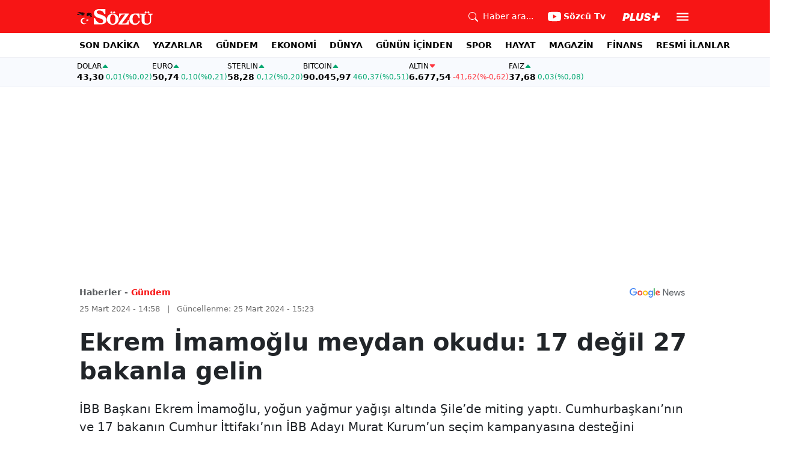

--- FILE ---
content_type: text/html; charset=utf-8
request_url: https://www.sozcu.com.tr/ekrem-imamoglu-meydan-okudu-17-degil-27-bakanla-gelin-p33905
body_size: 24410
content:
<!DOCTYPE html>
<html lang="tr">
<head>
    <meta charset="utf-8">
    <meta name="viewport" content="width=device-width, initial-scale=1">
    <link rel="dns-prefetch" href="https://sozcu01.sozcucdn.com"/>
    <link rel="dns-prefetch" href="https://firebase.googleapis.com"/>
    <link rel="dns-prefetch" href="https://www.gstatic.com"/>
    <link rel="dns-prefetch" href="https://www.googletagmanager.com"/>
    <link rel="dns-prefetch" href="https://securepubads.g.doubleclick.net"/>
    <link rel="dns-prefetch" href="https://googleads.g.doubleclick.net"/>
    <link rel="dns-prefetch" href="https://adservice.google.com.tr"/>
    <link rel="dns-prefetch" href="https://adservice.google.com"/>
    <link rel="dns-prefetch" href="https://www.googletagservices.com"/>
    <link rel="dns-prefetch" href="https://tpc.googlesyndication.com"/>
    <link rel="dns-prefetch" href="https://pagead2.googlesyndication.com"/>
    <link rel="dns-prefetch" href="https://static.criteo.net"/>
    <link rel="dns-prefetch" href="https://gatr.hit.gemius.pl"/>
    <link rel="dns-prefetch" href="https://medya.ilan.gov.tr"/>
    <link rel="dns-prefetch" href="https://cdn.jsdelivr.net"/>
    <link rel="dns-prefetch" href="https://av2.sozcu.com.tr"/>
    <link rel="dns-prefetch" href="https://www.sozcu.com.tr"/>
    <link rel="dns-prefetch" href="https://www.szctv.com.tr"/>
    <link rel="dns-prefetch" href="https://www.korkusuz.com.tr"/>
    <!-- Basın İlan Takip -->
    <script>!function(){var t=document.createElement("script");t.setAttribute("src",'https://cdn.p.analitik.bik.gov.tr/tracker'+(typeof Intl!=="undefined"?(typeof (Intl||"").PluralRules!=="undefined"?'1':typeof Promise!=="undefined"?'2':typeof MutationObserver!=='undefined'?'3':'4'):'4')+'.js'),t.setAttribute("data-website-id","2cd4bdca-c1a7-43f7-b0b3-05eb66b6331b"),t.setAttribute("data-host-url",'//2cd4bdca-c1a7-43f7-b0b3-05eb66b6331b.collector.p.analitik.bik.gov.tr'),document.head.appendChild(t)}();</script>
    <script> var script = document.createElement("script");script.src="//cdn-v2.p.analitik.bik.gov.tr/t-"+(typeof self !== "undefined" && self.crypto && typeof self.crypto.randomUUID === "function" ? "1-" : typeof Promise !== "undefined" ? "2-" : "3-")+"sozcu-com-tr-"+"0"+".js";document.head.appendChild(script);</script>
    
    <!-- Aps Tag -->
    <script>
        //load the apstag.js library
        !function(a9,a,p,s,t,A,g){if(a[a9])return;function q(c,r){a[a9]._Q.push([c,r])}a[a9]={init:function(){q("i",arguments)},fetchBids:function(){q("f",arguments)},setDisplayBids:function(){},targetingKeys:function(){return[]},_Q:[]};A=p.createElement(s);A.async=!0;A.src=t;g=p.getElementsByTagName(s)[0];g.parentNode.insertBefore(A,g)}("apstag",window,document,"script","//c.amazon-adsystem.com/aax2/apstag.js");
        //initialize the apstag.js library on the page to allow bidding
        apstag.init({
            pubID: 'dcfa1fed-b0d2-4af7-9c30-d3ac125401e9', //enter your pub ID here as shown above, it must within quotes
            adServer: 'googletag'
        });
    </script>
    <!-- Aps Tag -->
    <!-- ads -->
    <link rel="preload" fetchpriority="high" href="https://securepubads.g.doubleclick.net/tag/js/gpt.js" as="script"/>
    <link rel="preload" fetchpriority="high" href="/lib/adsv2_dist/prebid9.42.0.js?v=8QdjvRnMsuzkWbWUQM-MnKN89nrMKwL7A_eRwkvyZgI" as="script" />
    <script async src="https://securepubads.g.doubleclick.net/tag/js/gpt.js"></script>
    <script async src="/lib/adsv2_dist/prebid9.42.0.js?v=8QdjvRnMsuzkWbWUQM-MnKN89nrMKwL7A_eRwkvyZgI"></script>
    <link rel="stylesheet" href="/lib/css/bs-icons/bootstrap-icons.min.css?v=dlPushMDzVFy0HNKWpCM4Gm0WfqQKmtWlJl_zSEyho4">

    <!-- ads -->
    


    <meta name="robots" content="max-image-preview:large">
            <!-- domain tags -->
            <script type="text/javascript">
        const catSlug = 'gundem';
        const postId = '33905';
        window.postId=postId;
        const isEnabled=true;
        const isSecure=true;
        window.domainTag = window.domainTag || {cmd:[]};
        window.domainAdsConfForDesktop={isEnabled:isEnabled,isSecure:isSecure, targetingMap:{'tehlikeli': isSecure ? 'hayir':'evet', 'sistem': 'anasistem','tipi':'single', 'sozcuCat':catSlug, 'postId':postId}};
        window.domainAdsConfForMobile={isEnabled:isEnabled,isSecure:isSecure, targetingMap:{'tehlikeli': isSecure ? 'hayir':'evet', 'sistem': 'mobil','tipi':'single','mobilCat': catSlug, 'postId':postId}};
    </script>
            <link rel="modulepreload" crossorigin fetchpriority="high" href="/lib/adsv2_dist/postDetailPageClient_tr.js?v=O8lvoAkBhWmRN80f_xtoSsy6fFeGgAmUigM7FPQxtL8" />
            <script async="async" type="module" id="domainTag" src="/lib/adsv2_dist/postDetailPageClient_tr.js?v=O8lvoAkBhWmRN80f_xtoSsy6fFeGgAmUigM7FPQxtL8"></script>
            <!-- domain tags -->
            <script type="text/javascript" src="https://gatr.hit.gemius.pl/gplayer.js"></script>


        <link rel="amphtml" href="https://www.sozcu.com.tr/amp/ekrem-imamoglu-meydan-okudu-17-degil-27-bakanla-gelin-p33905"/>

    <link rel="canonical" href="https://www.sozcu.com.tr/ekrem-imamoglu-meydan-okudu-17-degil-27-bakanla-gelin-p33905"/>
    <!-- LOAD MORE SAYFALARI İÇİN TABOOLA COUNTER -->
    <script>
    window.page_counter = 0;
</script>
    <!-- /LOAD MORE SAYFALARI İÇİN TABOOLA COUNTER -->

    <link rel="stylesheet" href="/lib/css/swiper-bundle.css">

        <meta name="title" content="Ekrem İmamoğlu meydan okudu: 17 değil 27 bakanla gelin">
        <meta name="url"content="https://www.sozcu.com.tr/ekrem-imamoglu-meydan-okudu-17-degil-27-bakanla-gelin-p33905">
            <meta name="datePublished" content="2024-03-25T14:58:00&#x2B;0300">
            <meta name="dateModified" content="2024-03-25T15:23:08.1731272&#x2B;0300">
        <meta name="articleAuthor" content="Özlem GÜVEMLİ">
                <meta name="articleSection" content="news">
        <title>Ekrem İmamoğlu meydan okudu: 17 değil 27 bakanla gelin - Sözcü</title>
        <meta name="description" content="İBBBaşkanıEkremİmamoğlu,yoğunyağmuryağışıaltındaŞile’demitingyaptı.Cumhurbaşkanı’nınve17bakanınCumhurİttifakı’nınİBBAdayıMuratKurum’unseçimkampanyasınadesteğinieleştirmeyedevamedenİmamoğlu,&quot;BunlaristerseAnkara&#x27;dan17değil,27bakanlagelsin.Birdeyetmediadayvar.Ebirdeyetmediüstüne,seçilmişherkesin">
        <script type="module" src="/lib/js/detay.js?v=xLZhUK9VxWk6q43PaG74LZs3DIWHV0Doq3M63G0ZVIU"></script>
        <link rel="stylesheet" href="/lib/css/detay.css?v=lcgpeHI0yy77qT6EiHmiViJouJuU_VdIQM96otCNuN0">
        <link rel="image_src" href="https://sozcu01.sozcucdn.com/sozcu/production/uploads/images/2024/3/799jpg-7A_7WtUW70OMt7fxxMOxbw.jpg?w=1270&amp;h=675&amp;mode=crop&amp;scale=both"/>
        <meta name="author" content="Özlem GÜVEMLİ">
        <meta property="og:type" content="article">
        <meta property="og:title" content="Ekrem İmamoğlu meydan okudu: 17 değil 27 bakanla gelin - Sözcü Gazetesi">
        <meta property="og:description" content="İBBBaşkanıEkremİmamoğlu,yoğunyağmuryağışıaltındaŞile’demitingyaptı.Cumhurbaşkanı’nınve17bakanınCumhurİttifakı’nınİBBAdayıMuratKurum’unseçimkampanyasınadesteğinieleştirmeyedevamedenİmamoğlu,&quot;BunlaristerseAnkara&#x27;dan17değil,27bakanlagelsin.Birdeyetmediadayvar.Ebirdeyetmediüstüne,seçilmişherkesin">
        <meta property="og:url" content="https://www.sozcu.com.tr/ekrem-imamoglu-meydan-okudu-17-degil-27-bakanla-gelin-p33905">
        <meta property="og:image" content="https://sozcu01.sozcucdn.com/sozcu/production/uploads/images/2024/3/799jpg-7A_7WtUW70OMt7fxxMOxbw.jpg?w=1270&amp;h=675&amp;mode=crop&amp;scale=both"/>
        <meta property="og:image:width" content="1200">
        <meta property="og:image:height" content="675">
        <meta property="fb:app_id" content="1104414796238524">
        <meta property="fb:pages" content="151997251518179">
        <meta name="twitter:card" content="summary_large_image">
        <meta name="twitter:image" content="https://sozcu01.sozcucdn.com/sozcu/production/uploads/images/2024/3/799jpg-7A_7WtUW70OMt7fxxMOxbw.jpg?w=1200&amp;h=630&amp;mode=crop&amp;scale=both">
        <meta name="twitter:site" content="@gazetesozcu">
        <meta name="twitter:creator" content="@gazetesozcu">
        <meta name="twitter:title" content="Ekrem İmamoğlu meydan okudu: 17 değil 27 bakanla gelin - Sözcü Gazetesi">
        <meta name="twitter:description" content="İBBBaşkanıEkremİmamoğlu,yoğunyağmuryağışıaltındaŞile’demitingyaptı.Cumhurbaşkanı’nınve17bakanınCumhurİttifakı’nınİBBAdayıMuratKurum’unseçimkampanyasınadesteğinieleştirmeyedevamedenİmamoğlu,&quot;BunlaristerseAnkara&#x27;dan17değil,27bakanlagelsin.Birdeyetmediadayvar.Ebirdeyetmediüstüne,seçilmişherkesin">
        <meta name="twitter:image:alt" content="Ekrem İmamoğlu meydan okudu: 17 değil 27 bakanla gelin">
        <meta name="twitter:url" content="https://www.sozcu.com.tr/ekrem-imamoglu-meydan-okudu-17-degil-27-bakanla-gelin-p33905">
        <meta name="twitter:domain" content="https://www.sozcu.com.tr">

        <script src="/lib/js/sozcu_taboola.js"></script>
    <link rel="modulepreload" crossorigin href="/lib/js/share.js?v=WaN7Zt78k8R_oVGf6oW8SWwBnk40rr2tStnndTrPDm4">
    <link rel="modulepreload" crossorigin href="/lib/js/swiper-bundle.js?v=sMceKUCmVLIFItldG5JXfHWMSXuiDFZxJGYAqXOhG5s">
    <link rel="modulepreload" crossorigin href="/lib/js/articleParts.js?v=vrNJSBs3aa2O6EOqPBUJ7KLDzUIBDydTUPlxfYonQFk">
    <link rel="modulepreload" crossorigin href="/lib/js/helper.js?v=6oURW72NbnZrqPz5-ZPOSeAxmAICmvOXl41ErmnF4x4">
    <link rel="modulepreload" crossorigin href="/lib/js/modulepreload-polyfill.js?v=sKWwUco3rEao_0XDigkQZFQhdPvmAoa-3Fq-FJJnny4">
    <link rel="modulepreload" crossorigin href="/lib/js/articleFontSizer.js?v=aUgIQYahL37_iGZqtiWILvBZkucOn0jkz4VvYvgaxgQ">
    <link rel="modulepreload" crossorigin href="/lib/js/navigation.js?v=TxS8VmueGs1918oxWL3m9EBjCgT_PkR1Vc_9z0ERZQ4">
    <link rel="modulepreload" crossorigin href="/lib/js/storage.js?v=EqZT0J4pa4ibVauqOYTkhiBVh72eZrs3sBXDIcvl_Pk">
    <link rel="modulepreload" crossorigin href="/lib/js/swiper.js?v=pY7hFyFAMIh_RgUN3-aYb3OVbgAX4CdY8PZ_E_UFi1Y">


    <!-- Google Tag Manager -->
    <script type="text/javascript">
    window.dataLayer = window.dataLayer || [];
    (function(w,d,s,l,i){w[l]=w[l]||[];w[l].push({'gtm.start':
    new Date().getTime(),event:'gtm.js'});var f=d.getElementsByTagName(s)[0],
    j=d.createElement(s),dl=l!='dataLayer'?'&l='+l:'';j.async=true;j.src=
    'https://www.googletagmanager.com/gtm.js?id='+i+dl;f.parentNode.insertBefore(j,f);
    })(window,document,'script','dataLayer','GTM-5N9MP4V4');
    </script>
    <!-- End Google Tag Manager -->
    
        <meta name="robots" content="FOLLOW, INDEX"/>
    
    
    <link rel="shortcut icon" type="image/png" href="https://www.sozcu.com.tr/static/web/assets/favicon.webp"/>
    <meta name="yandex-verification" content="48b7534a3c451a0e"/>
    <script src="https://fws.forinvestcdn.com/f-ws.min.js"></script>
</head>
<body>
<!-- Google Tag Manager (noscript) -->
<noscript>
    <iframe src="https://www.googletagmanager.com/ns.html?id=GTM-5N9MP4V4"
            height="0" width="0" style="display:none;visibility:hidden">
    </iframe>
</noscript>
<!-- End Google Tag Manager (noscript) -->


<!-- Navbar -->
    
<!-- OFFCANVAS -->
<div class="offcanvas offcanvas-start" tabindex="-1" id="sideMenu" aria-labelledby="sideMenuLabel">
    <div class="offcanvas-body p-0">
        <div class="d-flex quick-access">
            <a href="/son-dakika" class="d-flex flex-column align-items-center">
                    <span class="mb-2">
                        <svg xmlns="http://www.w3.org/2000/svg" width="22" height="22" fill="currentColor"
                             class="bi bi-alarm" viewBox="0 0 16 16">
                            <path
                                d="M8.5 5.5a.5.5 0 0 0-1 0v3.362l-1.429 2.38a.5.5 0 1 0 .858.515l1.5-2.5A.5.5 0 0 0 8.5 9z"/>
                            <path
                                d="M6.5 0a.5.5 0 0 0 0 1H7v1.07a7.001 7.001 0 0 0-3.273 12.474l-.602.602a.5.5 0 0 0 .707.708l.746-.746A6.97 6.97 0 0 0 8 16a6.97 6.97 0 0 0 3.422-.892l.746.746a.5.5 0 0 0 .707-.708l-.601-.602A7.001 7.001 0 0 0 9 2.07V1h.5a.5.5 0 0 0 0-1zm1.038 3.018a6 6 0 0 1 .924 0 6 6 0 1 1-.924 0M0 3.5c0 .753.333 1.429.86 1.887A8.04 8.04 0 0 1 4.387 1.86 2.5 2.5 0 0 0 0 3.5M13.5 1c-.753 0-1.429.333-1.887.86a8.04 8.04 0 0 1 3.527 3.527A2.5 2.5 0 0 0 13.5 1"/>
                        </svg>
                    </span>
                <span class="small">Son Dakika</span>
            </a>
            <a href="/arama" class="d-flex flex-column align-items-center">
                    <span class="mb-2">
                        <svg xmlns="http://www.w3.org/2000/svg" width="22" height="22" fill="currentColor"
                             class="bi bi-search" viewBox="0 0 16 16">
                            <path
                                d="M11.742 10.344a6.5 6.5 0 1 0-1.397 1.398h-.001q.044.06.098.115l3.85 3.85a1 1 0 0 0 1.415-1.414l-3.85-3.85a1 1 0 0 0-.115-.1zM12 6.5a5.5 5.5 0 1 1-11 0 5.5 5.5 0 0 1 11 0"/>
                        </svg>
                    </span>
                <span class="small">Arama</span>
            </a>
            <a href="https://uyelik.sozcu.com.tr/giris" class="d-flex flex-column align-items-center">
                    <span class="mb-2">
                        <svg xmlns="http://www.w3.org/2000/svg" width="62.44" height="13.778"
                             viewBox="0 0 62.44 13.778"><path
                                d="M2.619-12.683-.062,0H3.656l.738-3.463H6.2C9.835-3.463,12.1-5.5,12.1-8.736c0-2.364-1.679-3.946-4.676-3.946ZM5.748-9.87h.976c1.063,0,1.644.466,1.644,1.468a2.072,2.072,0,0,1-2.145,2.18H4.966ZM21.384-3.041H16.225l2.048-9.642H14.546L11.848,0h8.886ZM28.028.22c2.9,0,5.194-1.564,5.748-4.192l1.837-8.71H31.887L30.226-4.8a2.02,2.02,0,0,1-2.039,1.881,1.623,1.623,0,0,1-1.793-1.591,3.272,3.272,0,0,1,.079-.677l1.591-7.5H24.337l-1.6,7.532a5.264,5.264,0,0,0-.114,1.081C22.623-1.529,24.68.22,28.028.22Zm7.189-3.955C35.227-1.23,37.239.22,40.658.22c3.349,0,5.634-1.661,5.634-4.333,0-1.828-.984-2.777-3.261-3.437l-1.389-.4c-1.02-.3-1.371-.65-1.371-1.16,0-.6.633-1.037,1.608-1.037,1.055,0,1.767.5,1.793,1.257h3.4c-.018-2.514-2.013-4.008-5.282-4.008-3.076,0-5.309,1.688-5.309,4.271,0,1.731,1.125,2.874,3.243,3.516l1.327.4c1.2.369,1.433.642,1.433,1.107,0,.633-.677,1.063-1.758,1.063-1.046,0-1.881-.5-1.986-1.2Zm21.9-1.116h4.395l.867-4.078H57.984l.984-4.629H54.75L53.766-8.93H49.371L48.5-4.852H52.9L51.914-.223h4.219Z"
                                transform="translate(0.062 13.559)" fill="#F71515"/></svg>
                    </span>
            </a>
        </div>
        <div class="d-flex align-items-center px-4 py-3" style="background-color:#F8FAFE">
            <div class="d-flex align-items-center flex-grow-1">
                <div id="dayNumber" class="fw-bold fs-2 me-2"></div>
                <div class="lh-1">
                    <div id="monthName" class="text-secondary"></div>
                    <div id="dayName" class="small"></div>
                </div>
            </div>
                <div class="d-flex align-items-center justify-content-between flex-grow-1">
                    <a href="https://www.sozcu.com.tr/finans/dolar"
                       class="currency-item lh-1 up">
                        <span class="currency-item-name position-relative">DOLAR</span>
                        <span class="d-flex flex-column align-items-start text-nowrap">
                            <span class="currency-item-value m-0">43,30</span>
                            <span>
                                <span class="currency-item-range">0,01</span> <span
                                    class="currency-item-range">(%0,02)</span>
                            </span>
                        </span>
                    </a>
                    <a href="https://www.sozcu.com.tr/finans/euro"
                       class="currency-item lh-1 up">
                        <span class="currency-item-name position-relative">EURO</span>
                        <span class="d-flex flex-column align-items-start text-nowrap">
                            <span class="currency-item-value m-0">50,74</span>
                            <span>
                                <span class="currency-item-range">0,10</span> <span
                                    class="currency-item-range">(%0,21)</span>
                            </span>
                        </span>
                    </a>
                </div>
        </div>
        <ul class="list-unstyled side-menu align-items-center p-4 border-bottom">
                <li>
                    <a target="_blank" href="https://www.sozcu.com.tr/son-dakika/"
                       class="fw-bold fs-5">SON DAKİKA</a>
                </li>
                <li>
                    <a target="_blank" href="https://www.sozcu.com.tr/yazarlar"
                       class="fw-bold fs-5">YAZARLAR</a>
                </li>
                <li>
                    <a target="_blank" href="/gundem"
                       class="fw-bold fs-5">GÜNDEM</a>
                </li>
                <li>
                    <a target="_blank" href="/ekonomi"
                       class="fw-bold fs-5">EKONOMİ</a>
                </li>
                <li>
                    <a target="_blank" href="/dunya"
                       class="fw-bold fs-5">DÜNYA</a>
                </li>
                <li>
                    <a target="_blank" href="/gunun-icinden"
                       class="fw-bold fs-5">GÜNÜN İÇİNDEN</a>
                </li>
                <li>
                    <a target="_blank" href="/spor"
                       class="fw-bold fs-5">SPOR</a>
                </li>
                <li>
                    <a target="_blank" href="/hayat"
                       class="fw-bold fs-5">HAYAT</a>
                </li>
                <li>
                    <a target="_blank" href="/magazin"
                       class="fw-bold fs-5">MAGAZİN</a>
                </li>
                <li>
                    <a target="_blank" href="https://www.sozcu.com.tr/egazete"
                       class="fw-bold fs-5">E-GAZETE</a>
                </li>
                <li>
                    <a target="_blank" href="/otomotiv"
                       class="fw-bold fs-5">OTOMOTİV</a>
                </li>
                <li>
                    <a target="_blank" href="/finans"
                       class="fw-bold fs-5">FİNANS</a>
                </li>
                <li>
                    <a target="_blank" href="/bilim-teknoloji"
                       class="fw-bold fs-5">TEKNOLOJİ</a>
                </li>
                <li>
                    <a target="_blank" href="https://www.sozcu.com.tr/resmi-ilanlar"
                       class="fw-bold fs-5">RESMİ İLANLAR</a>
                </li>
        </ul>
        <div class="px-4 mb-5">
            <div class="text-secondary mb-3">Sosyal Medya</div>
            <div class="social-pages mb-4 d-flex">
                <a href="https://www.instagram.com/sozcucomtr/" target="_blank" rel="noopener"
                   class="social-page-button border rounded-3" aria-label="İnstagram">
                    <svg xmlns="http://www.w3.org/2000/svg" width="20.356" height="20.36" viewBox="0 0 20.356 20.36">
                        <g transform="translate(-0.449)">
                            <path
                                d="M20.754,5.986a7.44,7.44,0,0,0-.473-2.47A5.216,5.216,0,0,0,17.3.537a7.459,7.459,0,0,0-2.47-.473C13.742.012,13.4,0,10.631,0s-3.11.012-4.2.06a7.442,7.442,0,0,0-2.47.473A4.968,4.968,0,0,0,2.16,1.71a5.013,5.013,0,0,0-1.173,1.8,7.46,7.46,0,0,0-.473,2.47c-.052,1.09-.064,1.436-.064,4.2s.012,3.11.06,4.2a7.439,7.439,0,0,0,.473,2.47,5.215,5.215,0,0,0,2.979,2.979,7.46,7.46,0,0,0,2.47.473c1.086.048,1.432.06,4.2.06s3.11-.012,4.2-.06a7.438,7.438,0,0,0,2.47-.473,5.208,5.208,0,0,0,2.979-2.979,7.465,7.465,0,0,0,.473-2.47c.048-1.086.06-1.432.06-4.2S20.8,7.072,20.754,5.986ZM18.92,14.3a5.581,5.581,0,0,1-.35,1.889,3.377,3.377,0,0,1-1.933,1.933,5.6,5.6,0,0,1-1.889.35c-1.074.048-1.4.06-4.113.06s-3.043-.012-4.113-.06a5.578,5.578,0,0,1-1.889-.35,3.133,3.133,0,0,1-1.169-.76,3.165,3.165,0,0,1-.76-1.169,5.6,5.6,0,0,1-.35-1.889c-.048-1.074-.06-1.4-.06-4.113s.012-3.043.06-4.113A5.578,5.578,0,0,1,2.7,4.188a3.1,3.1,0,0,1,.764-1.169,3.161,3.161,0,0,1,1.169-.76,5.6,5.6,0,0,1,1.889-.35c1.074-.048,1.4-.06,4.113-.06s3.043.012,4.113.06a5.581,5.581,0,0,1,1.889.35,3.131,3.131,0,0,1,1.169.76,3.165,3.165,0,0,1,.76,1.169,5.6,5.6,0,0,1,.35,1.889c.048,1.074.06,1.4.06,4.113S18.968,13.225,18.92,14.3Zm0,0"
                                transform="translate(0 0)" fill="#444"/>
                            <path
                                d="M130.18,124.5a5.23,5.23,0,1,0,5.23,5.23A5.232,5.232,0,0,0,130.18,124.5Zm0,8.623a3.393,3.393,0,1,1,3.393-3.393A3.393,3.393,0,0,1,130.18,133.123Zm0,0"
                                transform="translate(-119.548 -119.548)" fill="#444"/>
                            <path
                                d="M364.891,89.823A1.221,1.221,0,1,1,363.67,88.6,1.221,1.221,0,0,1,364.891,89.823Zm0,0"
                                transform="translate(-347.602 -85.078)" fill="#444"/>
                        </g>
                    </svg>
                </a>
                <a href="https://www.facebook.com/sozcugazetesi/" target="_blank" rel="noopener"
                   class="social-page-button border rounded-3" aria-label="Facebook">
                    <svg xmlns="http://www.w3.org/2000/svg" width="9.476" height="18.949" viewBox="0 0 9.476 18.949">
                        <path
                            d="M13.933,3.146h1.73V.133A22.339,22.339,0,0,0,13.142,0c-2.494,0-4.2,1.569-4.2,4.452V7.106H6.187v3.368H8.939V18.95h3.375V10.475h2.641l.419-3.368H12.313V4.786c0-.974.263-1.64,1.619-1.64Z"
                            transform="translate(-6.187)" fill="#444"/>
                    </svg>
                </a>
                <a href="https://twitter.com/gazetesozcu" target="_blank" rel="noopener"
                   class="social-page-button border rounded-3" aria-label="Twitter">
                    <svg xmlns="http://www.w3.org/2000/svg" width="16" height="16" fill="#444" class="bi bi-twitter-x"
                         viewBox="0 0 16 16">
                        <path
                            d="M12.6.75h2.454l-5.36 6.142L16 15.25h-4.937l-3.867-5.07-4.425 5.07H.316l5.733-6.57L0 .75h5.063l3.495 4.633L12.601.75Zm-.86 13.028h1.36L4.323 2.145H2.865z"/>
                    </svg>
                </a>
                <a href="https://www.youtube.com/channel/UCOulx_rep5O4i9y6AyDqVvw" target="_blank" rel="noopener"
                   class="social-page-button border rounded-3" aria-label="Youtube">
                    <svg xmlns="http://www.w3.org/2000/svg" width="17.711" height="12.4" viewBox="0 0 17.711 12.4">
                        <path
                            d="M17.346-4.142A2.219,2.219,0,0,0,15.785-5.7a51.842,51.842,0,0,0-6.93-.379,53.862,53.862,0,0,0-6.93.365A2.264,2.264,0,0,0,.365-4.142,23.38,23.38,0,0,0,0,.118a23.294,23.294,0,0,0,.365,4.26A2.219,2.219,0,0,0,1.926,5.939a51.936,51.936,0,0,0,6.93.379,53.862,53.862,0,0,0,6.93-.365,2.219,2.219,0,0,0,1.561-1.561,23.388,23.388,0,0,0,.365-4.26A22.194,22.194,0,0,0,17.346-4.142ZM7.09,2.774v-5.31L11.7.118Zm0,0"
                            transform="translate(0 6.082)" fill="#444"/>
                    </svg>
                </a>
                <a href="https://www.dailymotion.com/Sozcu" target="_blank" rel="noopener"
                   class="social-page-button border rounded-3" aria-label="Dailymotion">
                    <svg xmlns="http://www.w3.org/2000/svg" width="13.714" height="17.696" viewBox="0 0 13.714 17.696">
                        <g transform="translate(113.142 -247.369)">
                            <path
                                d="M-93.164,249.854v17.572h-3.72V266.08a5.375,5.375,0,0,1-3.843,1.471,6.322,6.322,0,0,1-6.151-6.485,6.489,6.489,0,0,1,6.151-6.525,5.335,5.335,0,0,1,3.843,1.518V250.6Zm-6.72,14.284A3.139,3.139,0,0,0-96.747,261a3.139,3.139,0,0,0-3.136-3.137A3.139,3.139,0,0,0-103.02,261,3.139,3.139,0,0,0-99.884,264.138Z"
                                transform="translate(-6.264 -2.485)" fill="#444"/>
                        </g>
                    </svg>
                </a>
            </div>
        </div>
        <div class="d-flex flex-column px-4 mb-5">
            <a href="https://apps.apple.com/tr/app/s%C3%B6zc%C3%BC-gazetesi-haberler/id405952318?l=tr" class="mb-3">
                <img src="/lib/img/_appstore.svg" alt="">
            </a>
            <a href="https://play.google.com/store/apps/details?id=org.studionord.sozcu.gazete&hl=tr&gl=US&pli=1"
               class="mb-3">
                <img src="/lib/img/_playstore.svg" alt="">
            </a>
            <a href="https://appgallery.huawei.com/app/C112215613" class="mb-3">
                <img src="/lib/img/_appgallery.svg" alt="">
            </a>
        </div>
    </div>
</div>
<!-- /OFFCANVAS -->
<!-- NAVBAR -->
<div class="navbar ">
    <div class="container px-2"><a href="/" class="logo">
            <img src="/static/web/assets/logo.svg" alt=""> </a>

        <div class="d-flex align-items-center">
            <a href="/arama" class="d-flex align-items-center text-white me-2 me-lg-4">
                <span class="">
                    <svg xmlns="http://www.w3.org/2000/svg" width="16" height="16" fill="currentColor"
                         class="bi bi-search" viewBox="0 0 16 16">
                      <path
                          d="M11.742 10.344a6.5 6.5 0 1 0-1.397 1.398h-.001q.044.06.098.115l3.85 3.85a1 1 0 0 0 1.415-1.414l-3.85-3.85a1 1 0 0 0-.115-.1zM12 6.5a5.5 5.5 0 1 1-11 0 5.5 5.5 0 0 1 11 0"/>
                    </svg>
                </span>
                <span class="small d-none d-lg-block ms-2">Haber ara...</span>
            </a>

            <a href="https://www.youtube.com/channel/UCOulx_rep5O4i9y6AyDqVvw" target="_blank" rel="nofollow"
               class="d-flex align-items-center text-white me-2 me-lg-4">
                <span class="">
                    <svg xmlns="http://www.w3.org/2000/svg" width="22" height="22" fill="currentColor"
                         class="bi bi-youtube" viewBox="0 0 16 16">
                      <path
                          d="M8.051 1.999h.089c.822.003 4.987.033 6.11.335a2.01 2.01 0 0 1 1.415 1.42c.101.38.172.883.22 1.402l.01.104.022.26.008.104c.065.914.073 1.77.074 1.957v.075c-.001.194-.01 1.108-.082 2.06l-.008.105-.009.104c-.05.572-.124 1.14-.235 1.558a2.01 2.01 0 0 1-1.415 1.42c-1.16.312-5.569.334-6.18.335h-.142c-.309 0-1.587-.006-2.927-.052l-.17-.006-.087-.004-.171-.007-.171-.007c-1.11-.049-2.167-.128-2.654-.26a2.01 2.01 0 0 1-1.415-1.419c-.111-.417-.185-.986-.235-1.558L.09 9.82l-.008-.104A31 31 0 0 1 0 7.68v-.123c.002-.215.01-.958.064-1.778l.007-.103.003-.052.008-.104.022-.26.01-.104c.048-.519.119-1.023.22-1.402a2.01 2.01 0 0 1 1.415-1.42c.487-.13 1.544-.21 2.654-.26l.17-.007.172-.006.086-.003.171-.007A100 100 0 0 1 7.858 2zM6.4 5.209v4.818l4.157-2.408z"/>
                    </svg>
                </span>
                <span class="fw-bold small d-none d-sm-block ms-1">Sözcü Tv</span>
            </a>

            <div class="dropdown me-1 me-lg-3 user-area">
                <button class="btn btn-sm text-white shadow-none border-0 rounded-0 p-1" type="button"
                        data-bs-toggle="dropdown">
                    <img loading="lazy" src="/lib/img/plus_icon.svg" alt="Sözcü Plus" height="14">
                </button>
                <ul class="dropdown-menu dropdown-menu-end shadow border-0 rounded-0">
                    <li>
                        <a class="dropdown-item fw-semibold py-2 px-3" href="https://uyelik.sozcu.com.tr/giris?base_url=https%3A%2F%2Fwww.sozcu.com.tr%2F">Giriş Yap</a>
                    </li>
                    <li>
                        <a class="dropdown-item fw-semibold py-2 px-3" href="https://uyelik.sozcu.com.tr/kayit?base_url=https%3A%2F%2Fwww.sozcu.com.tr%2F">Abone Ol</a>
                    </li>
                    <li class="dropdown-divider"></li>
                    <li>
                        <a class="dropdown-item fw-semibold py-2 px-3" href="#">Daha fazla bilgi al</a>
                    </li>
                </ul>
            </div>

            <button type="button" name="menu" class="menuButton btn p-0 shadow-none border-0" data-bs-toggle="offcanvas"
                    href="#sideMenu">
                <svg xmlns="http://www.w3.org/2000/svg" height="26px" viewBox="0 -960 960 960" width="26px"
                     fill="#ffffff">
                    <path d="M120-240v-80h720v80H120Zm0-200v-80h720v80H120Zm0-200v-80h720v80H120Z"></path>
                </svg>
            </button>
        </div>
    </div>
</div>
<!-- /NAVBAR -->

<div class="sub-navbar d-none d-lg-block">
    <div class="container">
        <ul class="d-flex list-unstyled small m-0 main-menu">
                        <li>
                            <a target="_blank"
                               href="https://www.sozcu.com.tr/son-dakika/">SON DAKİKA</a>
                        </li>
                        <li>
                            <a target="_blank"
                               href="https://www.sozcu.com.tr/yazarlar">YAZARLAR</a>
                        </li>
                        <li>
                            <a target="_blank"
                               href="/gundem">GÜNDEM</a>
                        </li>
                        <li>
                            <a target="_blank"
                               href="/ekonomi">EKONOMİ</a>
                        </li>
                        <li>
                            <a target="_blank"
                               href="/dunya">DÜNYA</a>
                        </li>
                        <li>
                            <a target="_blank"
                               href="/gunun-icinden">GÜNÜN İÇİNDEN</a>
                        </li>
                        <li>
                            <a target="_blank"
                               href="/spor">SPOR</a>
                        </li>
                        <li>
                            <a target="_blank"
                               href="/hayat">HAYAT</a>
                        </li>
                        <li>
                            <a target="_blank"
                               href="/magazin">MAGAZİN</a>
                        </li>
                        <li>
                            <a target="_self"
                               href="/finans">FİNANS</a>
                        </li>
                        <li>
                            <a target="_blank"
                               href="https://www.sozcu.com.tr/resmi-ilanlar">RESMİ İLANLAR</a>
                        </li>
        </ul>
    </div>
</div>

<!-- CURRENCY TICKER -->
<div class="currency mb-4" style="padding: 8px 2px;">
    <div class="container p-0 px-lg-2 lh-1">
        <div class="marquee-container">
                <a href="https://www.sozcu.com.tr/finans/dolar"
                   class="currency-item up">
                    <span class="currency-item-name" data-currency="TRY">DOLAR</span>
                    <span class="text-nowrap">
                            <span class="currency-item-value">43,30</span>
                            <span>
                                <span class="currency-item-range">0,01</span> <span
                                    class="currency-item-range">(%0,02)</span>
                            </span>
                        </span>
                </a>
                <a href="https://www.sozcu.com.tr/finans/euro"
                   class="currency-item up">
                    <span class="currency-item-name" data-currency="TRY">EURO</span>
                    <span class="text-nowrap">
                            <span class="currency-item-value">50,74</span>
                            <span>
                                <span class="currency-item-range">0,10</span> <span
                                    class="currency-item-range">(%0,21)</span>
                            </span>
                        </span>
                </a>
                <a href="https://www.sozcu.com.tr/finans/sterlin"
                   class="currency-item up">
                    <span class="currency-item-name" data-currency="TRY">STERLIN</span>
                    <span class="text-nowrap">
                            <span class="currency-item-value">58,28</span>
                            <span>
                                <span class="currency-item-range">0,12</span> <span
                                    class="currency-item-range">(%0,20)</span>
                            </span>
                        </span>
                </a>
                <a href="https://www.sozcu.com.tr/finans/bitcoin"
                   class="currency-item up">
                    <span class="currency-item-name" data-currency="USDT">BITCOIN</span>
                    <span class="text-nowrap">
                            <span class="currency-item-value">90.045,97</span>
                            <span>
                                <span class="currency-item-range">460,37</span> <span
                                    class="currency-item-range">(%0,51)</span>
                            </span>
                        </span>
                </a>
                <a href="https://www.sozcu.com.tr/finans/gram-altin"
                   class="currency-item down">
                    <span class="currency-item-name" data-currency="TRY">ALTIN</span>
                    <span class="text-nowrap">
                            <span class="currency-item-value">6.677,54</span>
                            <span>
                                <span class="currency-item-range">-41,62</span> <span
                                    class="currency-item-range">(%-0,62)</span>
                            </span>
                        </span>
                </a>
                <a href="https://www.sozcu.com.tr/finans/faiz"
                   class="currency-item up">
                    <span class="currency-item-name" data-currency="TRY">FAİZ</span>
                    <span class="text-nowrap">
                            <span class="currency-item-value">37,68</span>
                            <span>
                                <span class="currency-item-range">0,03</span> <span
                                    class="currency-item-range">(%0,08)</span>
                            </span>
                        </span>
                </a>
        </div>
    </div>
</div>
<!-- /CURRENCY TICKER -->

<!-- /Navbar -->


    
<div class="container position-relative mb-4">
        <div class="ad pageskin-top">
    <div id="div-sozcu_anasayfa_pageskin_tepe" style="display: none;"></div> 
    <div id="div-sozcu_gen_pageskin_tepe" style="display: none;"></div>
</div>

        <div class="ad masthead masthead-main mb-4">
             
    <div id="div-sozcu_masthead" style="display: none;"></div>
    <div id="div-sozcu_mobile_320x50" style="display: none;"></div>
          
    <div id="div-sozcu_gen_masthead" style="display: none;"></div>
    <div id="div-sozcu_m_gen_masthead" style="display: none;"></div> 
        </div>
        <div class="ad ad-cols d-none d-lg-block">
    <div class="ad-col ad-col-left text-end">
        <div class="ad-col-container">
            <div id="div-sozcu_gen_left" style="display: none;"></div>
        </div>
    </div>
    <div class="ad-col ad-col-right">
        <div class="ad-col-container">
            <div id="div-sozcu_gen_right" style="display: none;"></div>
        </div>
    </div>
</div>

<div class="news-body"
     data-url="https://www.sozcu.com.tr/feeds/simpleposts?excludePostId=33905&amp;handler=TrendPost"
     data-adv="False">
<div class="row mb-5">
<div class="col-lg-12">
    <header class="mb-4">
        <div class="d-flex align-items-center justify-content-between breadcrumb">
            <div class="pe-2">
                <a href="https://www.sozcu.com.tr" class="text-muted small fw-bold lh-1">Haberler -</a>
                <a href="https://www.sozcu.com.tr/gundem" class="small fw-bold text-primary text-nowrap lh-1">Gündem</a>

            </div>
            <div class="googleNews d-flex align-items-center">
                <a class="btn btn-sm" href="https://news.google.com/publications/CAAqBwgKMPefoQkwz8lx?r=3&oc=1&hl=tr&gl=TR&ceid=TR:tr" target="_blank" rel="nofollow noopener" title="Abone Ol">
                    <img fetchpriority="low" loading="lazy" src="/lib/img/googlenews.svg" alt="Google News" height="16">
                </a>
            </div>
        </div>
        <div class="content-meta-dates mb-4">
            <span class="content-meta-date">
                <time datetime="2024-03-25T14:58:00&#x2B;03:00">25 Mart 2024 - 14:58</time>
            </span>
                <span class="content-meta-date">
                    <span>Güncellenme:</span> <time datetime="2024-03-25T15:23:08&#x2B;03:00">25 Mart 2024 - 15:23</time>
                </span>
        </div>
        <h1 class="fw-bold mb-4">Ekrem İmamoğlu meydan okudu: 17 değil 27 bakanla gelin</h1>
        <h2 class="description mb-4 fw-medium fs-5 lh-base">İBB Başkanı Ekrem İmamoğlu, yoğun yağmur yağışı altında Şile’de miting yaptı. Cumhurbaşkanı’nın ve 17 bakanın Cumhur İttifakı’nın İBB Adayı Murat Kurum’un seçim kampanyasına desteğini eleştirmeye devam eden İmamoğlu ,&quot;Bunlar isterse Ankara&#x27;dan 17 değil, 27 bakanla gelsin. Bir de yetmedi aday var. E bir de yetmedi üstüne, seçilmiş herkesin cumhurbaşkanı olması gereken cumhurbaşkanı var. E hoş geldi, sefa geldi. Ne yapalım?&quot; dedi.</h2>
        <div class="content-meta">
            <div class="content-meta-info">
                <div class="content-meta-name">
                    <span class="d-flex align-items-center">
                            <span class="img-holder me-2">
                                <img src="https://sozcu01.sozcucdn.com/sozcu/production/uploads/images/2023/12/ozlemguvemlijpg-4ZlU4DK5wkCz94WWRo3SDg.jpg?w=90&h=90&mode=crop&scale=both" alt="Özlem GÜVEMLİ">

                            </span>
Özlem GÜVEMLİ                    </span>
                </div>
            </div>
            <div class="share-area">
                <div>
                    <div class="share-actions me-2">
                        <button aria-label="Twitter'da Paylaş" class="btn btn-option border p-0 me-1 share-on-twitter" data-url="https://www.sozcu.com.tr/ekrem-imamoglu-meydan-okudu-17-degil-27-bakanla-gelin-p33905" data-company="gazetesozcu" data-title="Ekrem İmamoğlu meydan okudu: 17 değil 27 bakanla gelin">
                            <i class="bi bi-twitter-x"></i>
                        </button>
                        <a href="whatsapp://send?text=Ekrem İmamoğlu meydan okudu: 17 değil 27 bakanla gelin - https://www.sozcu.com.tr/ekrem-imamoglu-meydan-okudu-17-degil-27-bakanla-gelin-p33905" aria-label="Whatsapp'da Paylaş" class="btn btn-option border me-1 share-on-whatsapp" data-action="share/whatsapp/share">
                            <i class="bi bi-whatsapp fs-5"></i>
                        </a>

                        <div class="dropdown">
                            <button class="btn btn-option border p-0" type="button" data-bs-toggle="dropdown" aria-expanded="false">
                                <i class="bi bi-three-dots fs-5"></i>
                            </button>
                            <ul class="dropdown-menu dropdown-menu-end">
                                <li>
                                    <button type="button" class="dropdown-item share-on-facebook" data-url="https://www.sozcu.com.tr/ekrem-imamoglu-meydan-okudu-17-degil-27-bakanla-gelin-p33905">
                                        <i class="bi bi-facebook"></i> Facebook ile paylaş
                                    </button>
                                </li>
                                <li>
                                    <button type="button" class="dropdown-item share-on-messenger" data-url="https://www.sozcu.com.tr/ekrem-imamoglu-meydan-okudu-17-degil-27-bakanla-gelin-p33905">
                                        <i class="bi bi-messenger"></i>
                                        Messenger ile gönder
                                    </button>
                                </li>
                                <li>
                                    <a class="dropdown-item" href="mailto:?subject=Haber&amp;body=Sözcü - Ekrem İmamoğlu meydan okudu: 17 değil 27 bakanla gelin https://www.sozcu.com.tr/ekrem-imamoglu-meydan-okudu-17-degil-27-bakanla-gelin-p33905" target="_blank" aria-label="E-posta ile Paylaş">
                                        <i class="bi bi-envelope"></i>
                                        E-posta ile gönder
                                    </a>
                                </li>
                            </ul>
                        </div>
                    </div>
                    <div class="content-options">
                        <div class="dropdown">
                            <button class="btn btn-option btn-type dropdown-toggle no-arrow border" type="button" id="fontSize" data-bs-toggle="dropdown" aria-expanded="false" aria-label="Yazı boyutu"></button>
                            <ul class="dropdown-menu dropdown-menu-end" aria-labelledby="fontSize">
                                <li>
                                    <span class="dropdown-item btn fontSizeLarge">Yazıları büyüt</span>
                                </li>
                                <li>
                                    <span class="dropdown-item btn fontSizeSmall">Yazıları küçült</span>
                                </li>
                                <li>
                                    <span class="dropdown-item btn fontSizeZero">Standart boyut</span>
                                </li>
                            </ul>
                        </div>
                    </div>
                </div>
            </div>
        </div>

    </header>
</div>
<div class="col-lg-8 ">

    <!-- ARTICLE -->
    <article data-url="/ekrem-imamoglu-meydan-okudu-17-degil-27-bakanla-gelin-p33905" data-title="Ekrem İmamoğlu meydan okudu: 17 değil 27 bakanla gelin">
        <!-- ANA GÖRSEL YA DA VİDEO -->
        <div class="main-image img-holder wide radius-base mb-4">
                    <div id="my-dailymotion-player"></div>
                    <script type="text/javascript" src="https://gatr.hit.gemius.pl/gplayer.js"></script>
                    <script src="https://geo.dailymotion.com/libs/player/x4sod.js"></script>
                    <style>
                        #my-dailymotion-player {
                            position: absolute !important;
                            width: 100% !important;
                        }
                    </style>
                    <script>
        function initDailyMotionPlayer() {
            const isContentVideo = false;
            const isLoggedIn = domainTag.doesCookieExists('loggedIn');

            const playerParams = {
                player: 'x4sp6',
                mute: true,
                customConfig: {
                    dynamiciu: "/66738120/dailymotion_player_desktop_640x480_preroll",
                    keyvalues: "",
                    plcmt: "1",
                    premium: isLoggedIn,
                    customParams: isLoggedIn ? "sozcuplus" : ""
                }
            };

            dailymotion
                .createPlayer("my-dailymotion-player", {
                    video: 'x8vmbio',
                    params: playerParams
                })
                .then(async (player) => {
                    await player.pause();

                    let playerPaused = false;
                    let playerState= player.getState();

                    const gemius = new GemiusPlayer(
                        player.getState().videoId,
                        'px01Xv8k1W298ScCDv4Z16ei.BNs.MyLgnudlzjvt7D.t7'
                    );

                    player.on(dailymotion.events.PLAYER_VIEWABILITYCHANGE, (state) => {
                        if (!state.playerIsViewable && state.playerIsPlaying) {
                            player.pause();
                            let time = state.videoTime | 0;
                            gemius.programEvent(state.videoId, time, 'pause');
                            playerPaused = true;
                        } else if (state.playerIsViewable && playerPaused) {
                            player.play();
                            let time = state.videoTime | 0;
                            gemius.programEvent(state.videoId, time, 'play');
                            playerPaused = false;
                        }
                    });

                    player.on(dailymotion.events.VIDEO_START, (state) => {
                        const programName = state.videoTitle?.replace(/[\W_]+/g, ' ') || state.videoOwnerScreenname;
                        gemius.newProgram(state.videoId, {
                            programName,
                            programDuration: state.videoDuration,
                            programType: 'Video',
                            transmissionType: '1',
                            typology: programName
                        });
                    });

                    player.on(dailymotion.events.VIDEO_SEEK, (state) => {
                        gemius.programEvent(state.videoId, state.videoTime, 'seek');
                    });

                    player.on(dailymotion.events.VIDEO_PLAYING, (state) => {
                        gemius.programEvent(state.videoId, state.videoTime, 'play');
                    });

                    player.on(dailymotion.events.VIDEO_END, (state) => {
                        gemius.programEvent(state.videoId, state.videoTime, 'complete');
                    });

                    player.on(dailymotion.events.VIDEO_PAUSE, (state) => {
                        gemius.programEvent(state.videoId, state.videoTime, 'pause');
                    });
                })
                .catch((e) => {
                    console.error("Dailymotion player hatası:", e);
                });
        }

        domainTag.cmd.push(initDailyMotionPlayer);
    </script>
        </div>
        <div class="row">
            <div class="col-lg-12 mx-auto position-relative">
                <div class="article-body" property="articleBody" data-adv="False" data-author="False">
                    <p>İBB Başkanı Ekrem İmamoğlu, CHP&rsquo;nin Şile Belediye Başkan Adayı &Ouml;zg&uuml;r Kabadayı ile birlikte halk buluşmasına katıldı.</p>
<p>Yoğun yağmur yağışına rağmen Şile Kent Meydanı&rsquo;nı dolduran vatandaşlara hitap eden İmamoğlu konuşmasına &ldquo;Varsayalım ıslanmıyoruz, varsayalım hava &ccedil;ok g&uuml;neşli bug&uuml;n. Biz ayrıldıktan sonra yağacak barajlar su dolacak, topraklardan bereket fışkıracak&rdquo; diyerek başladı. İmamoğlu &ldquo;Şile'de biz &Ouml;zg&uuml;r Kabadayı'yla bu sene 5 yıllık d&ouml;nemin başlangıcında Şile'nin bambaşka bir g&uuml;zelliğe, bambaşka bir &ccedil;ağdaşlığa, bambaşka bir insancıllığa, partizanlığın olmadığı, k&ouml;ylerini tek tek d&uuml;ş&uuml;nen, her k&ouml;y&uuml;ne hizmet &uuml;reten, insanını mutlu eden, tarım desteğini &ouml;nde tutan, alt yapısını g&uuml;&ccedil;lendiren &ccedil;ok &ouml;zel bir 5 yıla hazırladık&rdquo; diye konuştu.</p>
<p><img id="114134" class="data-image" src="https://sozcu01.sozcucdn.com/sozcu/production/uploads/images/2024/3/img20240325wa0011jpg-GAy_73wLMUifkt6IHcDhJQ.jpg" data-id="114134" /></p>
<p><strong>&nbsp;&ldquo;ANKARA&rsquo;DAKİ 8 ADIM AT DERSE ATAR&rdquo;</strong></p>
<p>İmamoğlu &ldquo;Bizim i&ccedil;in birka&ccedil; şey &ccedil;ok &ouml;nemli. İnsana saygı, şehre &ouml;zen, doğaya &ouml;zen, toprağa &ouml;zen&hellip; Bakın bunların anlayışı ne biliyor musunuz? Ankara'daki sus derse hepsi susar. Ankara'daki konuş derse hepsi konuşur. Y&uuml;r&uuml; derse y&uuml;r&uuml;r, 8 adım at derse 8 adım atar. 9&rsquo;u atmaz. Ama bizim belediye başkanlarımız nasıl yapar biliyor musunuz? Millet ne derse onu yapar. Milletine tabidir&rdquo; dedi.</p>
<p><strong>&nbsp;&ldquo;BİR KİŞİ DEĞİL ŞİLELİ KAZANACAK&rdquo;</strong></p>
<p>İmamoğlu Şile&rsquo;ye yaptıkları hizmetleri anlatarak &ldquo;Hep birlikte başaracağız. Hep birlikte kazanacağız. Bir kişi değil, bir avu&ccedil; insan değil Şileli kazanacak. Şile&rsquo;nin b&uuml;t&uuml;n arızalı alanlarını toparladık. Sel basan yerde yaşam vadisi yapıyoruz. Pırıl pırıl i&ccedil;me suyunuzu biz veriyoruz. Şile'nin K&ouml;m&uuml;rc&uuml;oda b&ouml;l&uuml;m&uuml;n&uuml;n bu b&ouml;lgeye vereceği b&uuml;t&uuml;n zararları bertaraf ediyoruz. Atık yakma tesisiyle buraya olan y&uuml;k&uuml; de b&uuml;y&uuml;k oranda azaltacağız. Şile'yi, b&uuml;t&uuml;n şehri &nbsp;d&uuml;ş&uuml;nen bir y&ouml;netimiz biz&rdquo; dedi.</p>
<p><img id="114135" class="data-image" src="https://sozcu01.sozcucdn.com/sozcu/production/uploads/images/2024/3/img20240325wa0028jpg-6nERbluvwkyf7oE8EF5PDA.jpg" data-id="114135" /></p>
<p><strong>&ldquo;17 DEĞİL 27 BAKANLA GELSİN&rdquo;</strong></p>
<p>Cumhurbaşkanı&rsquo;nın ve 17 bakanın Cumhur İttifakı&rsquo;nın İBB Adayı Murat Kurum&rsquo;un se&ccedil;im kampanyasına desteğini eleştirmeye devam eden İmamoğlu şunları s&ouml;yledi:</p>
<p>-Bunlar isterse Ankara'dan 17 değil, 27 bakanla gelsin. Bir de yetmedi aday var. E bir de yetmedi &uuml;st&uuml;ne, se&ccedil;ilmiş herkesin cumhurbaşkanı olması gereken cumhurbaşkanı var. E hoş geldi, sefa geldi. Ne yapalım?</p>
<p>-G&uuml;zel bir misafirperverlik yapacağız. Ne zaman? 31 Mart'ta. Nasıl? Oy farkı b&uuml;y&uuml;yecek, oy farkı b&uuml;y&uuml;yecek. 23 Haziran misafirperverliğinizi hatırlıyorsunuz değil mi? Yetmez onlara bu sefer. Daha fazlasını istiyorlar. Yapacağız mı?</p>
<p>-Bir avu&ccedil; insan kaybedecek mi? Millet kazanacak millet. İstanbul'da halkın ittifakı kazanacak. Şile'de Şile ittifakı kazanacak. İstanbul'da memur kazanacak, iş&ccedil;i kazanacak. Emek&ccedil;i kazanacak, &ouml;ğrenci kazanacak. İstanbul'da işsiz kazanacak, emekli kazanacak.</p>
<p>-&Ccedil;&uuml;nk&uuml; onların g&ouml;rmediklerini biz g&ouml;r&uuml;yoruz. Onların duymadıklarını biz duyuyoruz. Biz halk&ccedil;ıyız. İsraf&ccedil;ılar kaybedecek. Rant&ccedil;ılar kaybedecek. Halk&ccedil;ılar kazanacak. Bereket kazanacak. Yahu yağmayan yağmuru bile hatırlayın, bize mal etmeye kalktılar, doğru mu?</p>
<p><img id="114136" class="data-image" src="https://sozcu01.sozcucdn.com/sozcu/production/uploads/images/2024/3/img20240325wa0022jpg-vMtWgfyIL0WmQeVsYyeUBg.jpg" data-id="114136" /></p>
<p><strong>&ldquo;BANA OY VERMESE DE MİLLETİM MUTLU OLSUN YETER&rdquo;</strong></p>
<p>-Vallahi ben Yaradan'a hep dua ediyorum; Allah'ım bizi, g&uuml;zel g&uuml;nlere kavuştur. Bu şehirde hi&ccedil;bir &ccedil;ocuk a&ccedil;ta a&ccedil;ıkta kalmasın. Bu şehirde hi&ccedil;bir gen&ccedil; umutsuz kalmasın. Bu şehirde her emeklimiz abimiz, ablamız onuruyla yaşasın.</p>
<p>-Bu şehirde kadınlar &ouml;zg&uuml;r, işini kuran, işini yapan her haliyle bu toplumun gururu olsunlar. Emek&ccedil;i hakkını alsın. İşveren hakkını kazansın. Biz bunları dua ediyoruz. Onlar ne istiyorlar biliyor musunuz?</p>
<p>-Bir kişiyi mutlu edelim yeter. Ankara diyorum, bir kişi&hellip; Biz de diyoruz ki &lsquo;Bana oy versin vermesin, milletim mutlu olsun yeter.&rsquo; Bunların miladı doldu. Sıra nerede? Sıra İstanbul ittifakında.</p>
<p>-Sıra artık bizim o b&uuml;y&uuml;k g&uuml;&ccedil;l&uuml; ittifakımızda. Emeklilerimize desteği arttıracağız. Emeklerimizin bu zor anında onların yanında olacağız. &Ccedil;ift&ccedil;imize mazot desteğini de arttıracağız. Fide desteğini de arttıracağız.</p>
<p>-Biz &ccedil;ift&ccedil;imize verdiğimiz desteği iki katına &ccedil;ıkaracağız bu d&ouml;nem. Ni&ccedil;in biliyor musunuz? Hatırlayın. Ne demişti? &lsquo;Kimin parasını kime veriyorsun?&rsquo; dedi. Ben ne dedim?</p>
<p>-Milletin parasını millete veriyorum, vermeye devam edeceğiz. &Ouml;zg&uuml;r başkanla &nbsp;birlikte milletini anlayan bir belediye başkanı olmaya ikimiz milletimizin huzurunda Yaradan'ın şahitliğinde ant i&ccedil;iyoruz.</p>
                </div>
                    <p class="small text-secondary">
                        www.sozcu.com.tr internet sitesinde yayınlanan yazı, haber ve fotoğrafların her türlü telif hakkı Mega Ajans 
                        ve Rek. Tic. A.Ş'ye aittir. İzin alınmadan, kaynak gösterilerek dahi iktibas edilemez.
                    </p>
                <div class="reactions mb-5">
                    <h3 class="fs-4 mb-4">Bu habere emoji ile tepki ver</h3>
                    <div class="reaction-list border rounded-pill d-inline-grid">
                        <div>
                            <button class="post-reaction"
                                    data-reaction-name="Kızgın"
                                    data-reaction-count="0"
                                    data-reaction-full-count="0"
                                    data-post-id="33905" data-emotion-id="Angry">
                                <img src="/lib/img/emoji/angry.png" width="44" height="44" alt="Kızgın">
                            </button>
                        </div>
                        <div>
                            <button class="post-reaction"
                                    data-reaction-name="Bayıldım"
                                    data-reaction-count="0"
                                    data-reaction-full-count="0"
                                    data-post-id="33905" data-emotion-id="Gorgeous">
                                <img src="/lib/img/emoji/gorgeous.png" width="44" height="44" alt="Bayıldım">
                            </button>
                        </div>
                        <div>
                            <button class="post-reaction"
                                    data-reaction-name="Hahaha"
                                    data-reaction-count="0"
                                    data-reaction-full-count="0"
                                    data-post-id="33905" data-emotion-id="Happy">
                                <img src="/lib/img/emoji/happy.png" width="44" height="44" alt="Hahaha">
                            </button>
                        </div>
                        <div>
                            <button class="post-reaction"
                                    data-reaction-name="Beğendim"
                                    data-reaction-count="0"
                                    data-reaction-full-count="0"
                                    data-post-id="33905" data-emotion-id="Liked">
                                <img src="/lib/img/emoji/liked.png" width="44" height="44" alt="Beğendim">
                            </button>
                        </div>
                        <div>
                            <button class="post-reaction"
                                    data-reaction-name="Muhteşem"
                                    data-reaction-count="0"
                                    data-reaction-full-count="0"
                                    data-post-id="33905" data-emotion-id="Amazing">
                                <img src="/lib/img/emoji/amazing.png" width="44" height="44" alt="Muhteşem">
                            </button>
                        </div>
                        <div>
                            <button class="post-reaction"
                                    data-reaction-name="Üzgün"
                                    data-reaction-count="0"
                                    data-reaction-full-count="0"
                                    data-post-id="33905" data-emotion-id="Sad">
                                <img src="/lib/img/emoji/sad.png" width="44" height="44" alt="Üzgün">
                            </button>
                        </div>
                        <div>
                            <button class="post-reaction"
                                    data-reaction-name="İnanılmaz"
                                    data-reaction-count="0"
                                    data-reaction-full-count="0"
                                    data-post-id="33905" data-emotion-id="Incredible">
                                <img src="/lib/img/emoji/incredible.png" width="44" height="44" alt="İnanılmaz">
                            </button>
                        </div>
                    </div>
                </div>

                        <div class="related">
                            <div class="row">
                                <div class="col-lg-5 mb-3 mb-lg-0">
                                    <a href="https://www.sozcu.com.tr/ekrem-imamoglu-sozcu-televizyonu-nda-p33777?utm_source=haberdetay_1&utm_medium=free&utm_campaign=ilgiliHaber" target="_blank" class="img-holder wide">
                                        <picture>
                                            <source media="(min-width:992px)" srcset="https://sozcu01.sozcucdn.com/sozcu/production/uploads/images/2024/3/57jpg-QCDTxYzA1U2_wFPsMgAGOA.jpg?w=288&amp;h=162&amp;mode=crop&amp;scale=both">
                                            <source media="(min-width:576px)" srcset="https://sozcu01.sozcucdn.com/sozcu/production/uploads/images/2024/3/57jpg-QCDTxYzA1U2_wFPsMgAGOA.jpg?w=288&amp;h=162&amp;mode=crop&amp;scale=both">
                                            <img fetchpriority="low" loading="lazy" src="https://sozcu01.sozcucdn.com/sozcu/production/uploads/images/2024/3/57jpg-QCDTxYzA1U2_wFPsMgAGOA.jpg?w=288&amp;h=162&amp;mode=crop&amp;scale=both" alt="Ekrem İmamoğlu  SÖZCÜ Televizyonu’nda">
                                        </picture>
                                    </a>
                                </div>
                                <div class="col-lg-7">
                                    <a href="https://www.sozcu.com.tr/ekrem-imamoglu-sozcu-televizyonu-nda-p33777?utm_source=haberdetay_1&utm_medium=free&utm_campaign=ilgiliHaber" class="d-flex flex-column justify-content-center h-100">
                                        <span class="fw-bold text-primary mb-2">İlginizi Çekebilir</span>
                                        <span class="fw-bold fs-5">Ekrem İmamoğlu  SÖZCÜ Televizyonu’nda</span>
                                    </a>
                                </div>
                            </div>
                        </div>
                        <div class="related">
                            <div class="row">
                                <div class="col-lg-5 mb-3 mb-lg-0">
                                    <a href="https://www.sozcu.com.tr/imamoglu-ndan-buyukersen-e-gecmis-olsun-ziyareti-p33900?utm_source=haberdetay_1&utm_medium=free&utm_campaign=ilgiliHaber" target="_blank" class="img-holder wide">
                                        <picture>
                                            <source media="(min-width:992px)" srcset="https://sozcu01.sozcucdn.com/sozcu/production/uploads/images/2024/3/buyukersenjpg-VKPvp5Y080ekk8aSCuGciw.jpg?w=288&amp;h=162&amp;mode=crop&amp;scale=both">
                                            <source media="(min-width:576px)" srcset="https://sozcu01.sozcucdn.com/sozcu/production/uploads/images/2024/3/buyukersenjpg-VKPvp5Y080ekk8aSCuGciw.jpg?w=288&amp;h=162&amp;mode=crop&amp;scale=both">
                                            <img fetchpriority="low" loading="lazy" src="https://sozcu01.sozcucdn.com/sozcu/production/uploads/images/2024/3/buyukersenjpg-VKPvp5Y080ekk8aSCuGciw.jpg?w=288&amp;h=162&amp;mode=crop&amp;scale=both" alt="İmamoğlu&#x27;ndan Büyükerşen&#x27;e geçmiş olsun ziyareti">
                                        </picture>
                                    </a>
                                </div>
                                <div class="col-lg-7">
                                    <a href="https://www.sozcu.com.tr/imamoglu-ndan-buyukersen-e-gecmis-olsun-ziyareti-p33900?utm_source=haberdetay_1&utm_medium=free&utm_campaign=ilgiliHaber" class="d-flex flex-column justify-content-center h-100">
                                        <span class="fw-bold text-primary mb-2">İlginizi Çekebilir</span>
                                        <span class="fw-bold fs-5">İmamoğlu&#x27;ndan Büyükerşen&#x27;e geçmiş olsun ziyareti</span>
                                    </a>
                                </div>
                            </div>
                        </div>
            </div>
        </div>
    </article>
    <div class="taboola-content">

    </div>
        <h4 class="fs-5">Etiketler</h4>
        <ul class="tags list-unstyled mb-4">
                <li>
                    <a href="https://www.sozcu.com.tr/yeter-t2916?utm_source=haberdetay_1&utm_medium=free&utm_campaign=etiketler">yeter</a>
                </li>
                <li>
                    <a href="https://www.sozcu.com.tr/emekli-t3814?utm_source=haberdetay_1&utm_medium=free&utm_campaign=etiketler">emekli</a>
                </li>
                <li>
                    <a href="https://www.sozcu.com.tr/para-t3821?utm_source=haberdetay_1&utm_medium=free&utm_campaign=etiketler">para</a>
                </li>
                <li>
                    <a href="https://www.sozcu.com.tr/altin-t3847?utm_source=haberdetay_1&utm_medium=free&utm_campaign=etiketler">altın</a>
                </li>
        </ul>
        <div class="section-divider mb-4"></div>
        <section class="mb-4 gunun-mansetleri" data-ads-total="6" data-ads-perview="3">
            <header class="fw-bold text-center mb-4 fs-5">
                <span class="bg-primary text-white py-2 px-3 fw-bolder fst-italic">GÜNÜN MANŞETLERİ</span>
            </header>
            <div id="singleGununMansetleri">
                <div class="_gm-container position-relative mb-4">
                    <!---->
                    <div class="swiper swiper-gunun-mansetleri">
                        <div class="swiper-wrapper">
                                    <div class="swiper-slide">
                                        <a href="https://www.sozcu.com.tr/limak-agaclari-kese-kese-buyuyor-p286192?utm_source=haberdetay_1&utm_medium=free&utm_campaign=gununMansetleri" class="img-holder square">
                                            <img fetchpriority="low" loading="lazy" src="https://sozcu01.sozcucdn.com/sozcu/production/uploads/images/2026/1/limakjpg-RR1SbCRCJkq-qARrBxf35w.jpg?w=320&amp;h=248&amp;mode=crop&amp;scale=both" alt="LİMAK ağaçları kese kese büyüyor">
                                        </a>
                                    </div>
                                    <div class="swiper-slide">
                                        <a href="https://www.sozcu.com.tr/sekiz-baskani-tutuklatti-rusvet-vermedim-dedi-p286187?utm_source=haberdetay_1&utm_medium=free&utm_campaign=gununMansetleri" class="img-holder square">
                                            <img fetchpriority="low" loading="lazy" src="https://sozcu01.sozcucdn.com/sozcu/production/uploads/images/2026/1/azizaktasjpg-5K6lU0fkHk2i-1Kfz4IQjA.jpg?w=320&amp;h=248&amp;mode=crop&amp;scale=both" alt="Sekiz başkanı tutuklattı ‘rüşvet vermedim’ dedi">
                                        </a>
                                    </div>
                                    <div class="swiper-slide">
                                        <a href="https://www.sozcu.com.tr/bogazda-cansiz-beden-bulunmustu-dna-testi-sonucu-cikti-p286168?utm_source=haberdetay_1&utm_medium=free&utm_campaign=gununMansetleri" class="img-holder square">
                                            <img fetchpriority="low" loading="lazy" src="https://sozcu01.sozcucdn.com/sozcu/production/uploads/images/2026/1/asfafasfsafjpg-y_3zJ9N6PE_Uz3coLwcH6A.jpg?w=320&amp;h=248&amp;mode=crop&amp;scale=both" alt="Boğazda cansız beden bulunmuştu: DNA testi çıktı!">
                                        </a>
                                    </div>
                                    <div class="swiper-slide">
                                        <a href="https://www.sozcu.com.tr/anadolu-otoyolu-ndaki-zincirleme-kazada-can-pazari-olu-ve-onlarca-yarali-var-p286141?utm_source=haberdetay_1&utm_medium=free&utm_campaign=gununMansetleri" class="img-holder square">
                                            <img fetchpriority="low" loading="lazy" src="https://sozcu01.sozcucdn.com/sozcu/production/uploads/images/2026/1/664jpg-JEEzHlc9a0qSe_W9Pzw-hg.jpg?w=320&amp;h=248&amp;mode=crop&amp;scale=both" alt="Anadolu Otoyolu’ndaki zincirleme kazada can pazarı">
                                        </a>
                                    </div>
                                    <div class="swiper-slide">
                                        <a href="https://www.sozcu.com.tr/yenilenen-haritanin-ardindan-suriye-de-kim-ne-kazandi-p286134?utm_source=haberdetay_1&utm_medium=free&utm_campaign=gununMansetleri" class="img-holder square">
                                            <img fetchpriority="low" loading="lazy" src="https://sozcu01.sozcucdn.com/sozcu/production/uploads/images/2026/1/suriyede-kim-ne-kazandijpg-uUQ_tWzI70aI4MqMuU6D2g.jpg?w=320&amp;h=248&amp;mode=crop&amp;scale=both" alt="Yenilenen haritanın ardından Suriye&#x27;de kim, ne kazandı?">
                                        </a>
                                    </div>
                                    <div class="swiper-slide">
                                        <a href="https://www.sozcu.com.tr/bm-uyardi-geri-donusu-olmayan-nokta-su-iflasi-donemine-girdik-p286131?utm_source=haberdetay_1&utm_medium=free&utm_campaign=gununMansetleri" class="img-holder square">
                                            <img fetchpriority="low" loading="lazy" src="https://sozcu01.sozcucdn.com/sozcu/production/uploads/images/2026/1/dwfdwdawdawjpg-SYKJVWrSHEiq2imt3QplFg.jpg?w=320&amp;h=248&amp;mode=crop&amp;scale=both" alt="BM uyardı: Geri dönüşü olmayan nokta... &#x27;Su iflası&#x27; dönemine girdik">
                                        </a>
                                    </div>
                                    <div class="swiper-slide">
                                        <a href="https://www.sozcu.com.tr/mahalleye-inen-kurtlari-caydanlikla-kovaladi-turkiye-de-bu-da-oldu-p286128?utm_source=haberdetay_1&utm_medium=free&utm_campaign=gununMansetleri" class="img-holder square">
                                            <img fetchpriority="low" loading="lazy" src="https://sozcu01.sozcucdn.com/sozcu/production/uploads/images/2026/1/66645jpg-4hu917t74ESMsAmF_6LHNw.jpg?w=320&amp;h=248&amp;mode=crop&amp;scale=both" alt="Mahalleye inen kurtları, elinde çaydanlıkla kovaladı">
                                        </a>
                                    </div>
                                    <div class="swiper-slide">
                                        <a href="https://www.sozcu.com.tr/galatasaray-dan-oulai-ye-olay-teklif-trabzonspor-dan-cevap-p286125?utm_source=haberdetay_1&utm_medium=free&utm_campaign=gununMansetleri" class="img-holder square">
                                            <img fetchpriority="low" loading="lazy" src="https://sozcu01.sozcucdn.com/sozcu/production/uploads/images/2026/1/galataassjpg-39qZk7jH3k2mdjv8xEmmWQ.jpg?w=320&amp;h=248&amp;mode=crop&amp;scale=both" alt="Galatasaray&#x27;dan Trabzonsporlu Oulai&#x27;ye olay teklif! ">
                                        </a>
                                    </div>
                                    <div class="swiper-slide">
                                        <a href="https://www.sozcu.com.tr/ev-almak-artik-hayal-oldu-astari-yuzunden-pahali-imkansizin-imkansizi-olur-mu-p286122?utm_source=haberdetay_1&utm_medium=free&utm_campaign=gununMansetleri" class="img-holder square">
                                            <img fetchpriority="low" loading="lazy" src="https://sozcu01.sozcucdn.com/sozcu/production/uploads/images/2026/1/ekrem-acikeljpg-ghcKC2m39kuU0KtCmbkDRQ.jpg?w=320&amp;h=248&amp;mode=crop&amp;scale=both" alt="Ev almak artık hayal oldu, astarı yüzünden pahalı! İmkansızın imkansızı olur mu?">
                                        </a>
                                    </div>
                                    <div class="swiper-slide">
                                        <a href="https://www.sozcu.com.tr/haldun-dormen-vefat-etti-p286120?utm_source=haberdetay_1&utm_medium=free&utm_campaign=gununMansetleri" class="img-holder square">
                                            <img fetchpriority="low" loading="lazy" src="https://sozcu01.sozcucdn.com/sozcu/production/uploads/images/2026/1/haldun-dormenjpg-Bm4Dv_7ivUGexbSXl1XJjA.jpg?w=320&amp;h=248&amp;mode=crop&amp;scale=both" alt="Haldun Dormen vefat etti">
                                        </a>
                                    </div>
                                    <div class="swiper-slide">
                                        <a href="https://www.sozcu.com.tr/erdogan-in-mektup-arkadasi-burak-soylu-ya-tutuklama-talebi-p286118?utm_source=haberdetay_1&utm_medium=free&utm_campaign=gununMansetleri" class="img-holder square">
                                            <img fetchpriority="low" loading="lazy" src="https://sozcu01.sozcucdn.com/sozcu/production/uploads/images/2026/1/01jpg-lzRZa1JRZk231RC2BEEuIw.jpg?w=320&amp;h=248&amp;mode=crop&amp;scale=both" alt="Erdoğan&#x27;ın &#x27;mektup arkadaşı&#x27; Burak Soylu bahis soruşturmasında tutuklandı">
                                        </a>
                                    </div>
                                    <div class="swiper-slide">
                                        <a href="https://www.sozcu.com.tr/trump-gronland-a-operasyon-sorusuna-son-noktayi-koydu-p286108?utm_source=haberdetay_1&utm_medium=free&utm_campaign=gununMansetleri" class="img-holder square">
                                            <img fetchpriority="low" loading="lazy" src="https://sozcu01.sozcucdn.com/sozcu/production/uploads/images/2026/1/hetehhdetrjpg-t4dAvW9HgEu-1VA-mLZwDg.jpg?w=320&amp;h=248&amp;mode=crop&amp;scale=both" alt="Trump &#x27;Grönland sorusuna&#x27; son cevabı verdi">
                                        </a>
                                    </div>
                                    <div class="swiper-slide">
                                        <a href="https://www.sozcu.com.tr/igdir-ve-nusaybin-de-gerginlik-devam-ediyor-belediye-baskanlari-da-gozaltinda-p286100?utm_source=haberdetay_1&utm_medium=free&utm_campaign=gununMansetleri" class="img-holder square">
                                            <img fetchpriority="low" loading="lazy" src="https://sozcu01.sozcucdn.com/sozcu/production/uploads/images/2026/1/igdir-2jpg-V_ggQpEyBk6IA2Iiiq5Prg.jpg?w=320&amp;h=248&amp;mode=crop&amp;scale=both" alt="Iğdır ve Nusaybin&#x27;de gerginlik devam ediyor! Belediye başkanları da gözaltında">
                                        </a>
                                    </div>
                                    <div class="swiper-slide">
                                        <a href="https://www.sozcu.com.tr/unlu-sosyal-medya-fenomenini-tesla-sindan-indirip-kacirdilar-p286097?utm_source=haberdetay_1&utm_medium=free&utm_campaign=gununMansetleri" class="img-holder square">
                                            <img fetchpriority="low" loading="lazy" src="https://sozcu01.sozcucdn.com/sozcu/production/uploads/images/2026/1/nicholette-pardo-molina-la-nicholette-sinaloa-culiacn-tiktok-instagramjpg-Kq1Mn0-8MEuuzPFYGLX4lA.jpg?w=320&amp;h=248&amp;mode=crop&amp;scale=both" alt="Ünlü sosyal medya fenomenini Tesla&#x27;sından indirip kaçırdılar">
                                        </a>
                                    </div>
                                    <div class="swiper-slide">
                                        <a href="https://www.sozcu.com.tr/dunya-nin-kilitlendigi-aciklamadan-once-temsilcisi-duyurdu-trump-in-konusmasi-dunyayi-degisterecek-p286090?utm_source=haberdetay_1&utm_medium=free&utm_campaign=gununMansetleri" class="img-holder square">
                                            <img fetchpriority="low" loading="lazy" src="https://sozcu01.sozcucdn.com/sozcu/production/uploads/images/2026/1/hddtrgbhterdjpg-lG-wddCDUUKec4WsIPsnuQ.jpg?w=320&amp;h=248&amp;mode=crop&amp;scale=both" alt="Trump dünya liderlerini yerden yere vurdu">
                                        </a>
                                    </div>
                                    <div class="swiper-slide">
                                        <a href="https://www.sozcu.com.tr/erdogan-trump-in-teklifini-kabul-etti-gorusecek-isim-belli-oldu-p286086?utm_source=haberdetay_1&utm_medium=free&utm_campaign=gununMansetleri" class="img-holder square">
                                            <img fetchpriority="low" loading="lazy" src="https://sozcu01.sozcucdn.com/sozcu/production/uploads/images/2026/1/tubi-manset-kapak-psdkurtarildikurtarildikurtarildikurtarildikurtarildikurtarildipng-br9x4AQkS0S3BJbIZACtog.png?w=320&amp;h=248&amp;mode=crop&amp;scale=both" alt="Erdoğan Trump&#x27;ın davetini kabul etti: Katılacak isim belli oldu">
                                        </a>
                                    </div>
                                    <div class="swiper-slide">
                                        <a href="https://www.sozcu.com.tr/chp-den-83-miting-cekmekoy-de-p286079?utm_source=haberdetay_1&utm_medium=free&utm_campaign=gununMansetleri" class="img-holder square">
                                            <img fetchpriority="low" loading="lazy" src="https://sozcu01.sozcucdn.com/sozcu/production/uploads/images/2026/1/444jpg-RPAiUBoubEKUWP_zkfMTbw.jpg?w=320&amp;h=248&amp;mode=crop&amp;scale=both" alt="Erdoğan emekli hesabı yaptı, Özgür Özel yalanladı">
                                        </a>
                                    </div>
                                    <div class="swiper-slide">
                                        <a href="https://www.sozcu.com.tr/temu-nun-turkiye-ofisine-baskin-bilgisayarlara-el-konuldu-p286059?utm_source=haberdetay_1&utm_medium=free&utm_campaign=gununMansetleri" class="img-holder square">
                                            <img fetchpriority="low" loading="lazy" src="https://sozcu01.sozcucdn.com/sozcu/production/uploads/images/2026/1/temu-ofis-baskinjpg--3Yg3M9PZUqwIhP4dv9PIA.jpg?w=320&amp;h=248&amp;mode=crop&amp;scale=both" alt="Temu&#x27;nun Türkiye ofisine baskın: Bilgisayarlara el konuldu">
                                        </a>
                                    </div>
                                    <div class="swiper-slide">
                                        <a href="https://www.sozcu.com.tr/fenerbahce-de-beklenen-ayrilik-gerceklesiyor-szymanski-rennes-e-imza-atiyor-p286050?utm_source=haberdetay_1&utm_medium=free&utm_campaign=gununMansetleri" class="img-holder square">
                                            <img fetchpriority="low" loading="lazy" src="https://sozcu01.sozcucdn.com/sozcu/production/uploads/images/2026/1/szymansskijpg-ynUcKp_8vECzJoTvf3At4w.jpg?w=320&amp;h=248&amp;mode=crop&amp;scale=both" alt="Fenerbahçe&#x27;de beklenen ayrılık gerçekleşiyor! Szymanski, Rennes&#x27;e imza atıyor">
                                        </a>
                                    </div>
                                    <div class="swiper-slide">
                                        <a href="https://www.sozcu.com.tr/son-dakika-esat-yontunc-hakkinda-yakalama-karari-cikarildi-p286035?utm_source=haberdetay_1&utm_medium=free&utm_campaign=gununMansetleri" class="img-holder square">
                                            <img fetchpriority="low" loading="lazy" src="https://sozcu01.sozcucdn.com/sozcu/production/uploads/images/2026/1/010-kopyajpg-a6PrjZc5-UCYWtktDz2W_g.jpg?w=320&amp;h=248&amp;mode=crop&amp;scale=both" alt="Son dakika... Esat Yontunç hakkında yakalama kararı çıkarıldı">
                                        </a>
                                    </div>
                                    <div class="swiper-slide">
                                        <a href="https://www.sozcu.com.tr/bahceli-bayrak-provokasyonundan-dem-i-sorumlu-tuttu-es-baskanlar-birinci-dereceden-sorumludur-p286030?utm_source=haberdetay_1&utm_medium=free&utm_campaign=gununMansetleri" class="img-holder square">
                                            <img fetchpriority="low" loading="lazy" src="https://sozcu01.sozcucdn.com/sozcu/production/uploads/images/2026/1/bahcelidempng-7Z67obLbq0K_5eh4vGTt2g.png?w=320&amp;h=248&amp;mode=crop&amp;scale=both" alt="Bahçeli, bayrak provokasyonundan DEM&#x27;i sorumlu tuttu: &quot;Eş başkanlar birinci dereceden sorumludur&quot;">
                                        </a>
                                    </div>
                                    <div class="swiper-slide">
                                        <a href="https://www.sozcu.com.tr/son-dakika-erdogan-son-bir-umutta-bekleyen-emeklilere-kapiyi-kapatti-p286021?utm_source=haberdetay_1&utm_medium=free&utm_campaign=gununMansetleri" class="img-holder square">
                                            <img fetchpriority="low" loading="lazy" src="https://sozcu01.sozcucdn.com/sozcu/production/uploads/images/2026/1/erdogan-iki-baslikli-son-kapakjpg-vo9-8Te_pk_Cju1EjDdIXA.jpg?w=320&amp;h=248&amp;mode=crop&amp;scale=both" alt="SON DAKİKA: Erdoğan son bir umutla bekleyen emeklilere kapıyı kapattı">
                                        </a>
                                    </div>
                                    <div class="swiper-slide">
                                        <a href="https://www.sozcu.com.tr/norvec-teki-bulus-2-milyar-insanin-kaderini-degistirecek-p286017?utm_source=haberdetay_1&utm_medium=free&utm_campaign=gununMansetleri" class="img-holder square">
                                            <img fetchpriority="low" loading="lazy" src="https://sozcu01.sozcucdn.com/sozcu/production/uploads/images/2026/1/1jpg-KTCFlZOegEyOihaQynAayA.jpg?w=320&amp;h=248&amp;mode=crop&amp;scale=both" alt="Norveç&#x27;teki buluş 2 milyar insanın kaderini değiştirecek&#xA0;">
                                        </a>
                                    </div>
                                    <div class="swiper-slide">
                                        <a href="https://www.sozcu.com.tr/sivan-perwer-aglayarak-abd-ye-seslendi-bizi-kullanip-attiniz-p286004?utm_source=haberdetay_1&utm_medium=free&utm_campaign=gununMansetleri" class="img-holder square">
                                            <img fetchpriority="low" loading="lazy" src="https://sozcu01.sozcucdn.com/sozcu/production/uploads/images/2026/1/sivankapakjpegpng-6FoyKPcTZUuq2UvyQhsv0A.png?w=320&amp;h=248&amp;mode=crop&amp;scale=both" alt="Şivan Perver ağlayarak ABD&#x27;ye seslendi! &#x27;Bizi kullanıp attınız&#x27;">
                                        </a>
                                    </div>
                                    <div class="swiper-slide">
                                        <a href="https://www.sozcu.com.tr/kredi-karti-yerine-banka-karti-kullananlar-yandi-p285999?utm_source=haberdetay_1&utm_medium=free&utm_campaign=gununMansetleri" class="img-holder square">
                                            <img fetchpriority="low" loading="lazy" src="https://sozcu01.sozcucdn.com/sozcu/production/uploads/images/2026/1/02jpg-aeMpbKkL6USHgHG_1Y9Kvg.jpg?w=320&amp;h=248&amp;mode=crop&amp;scale=both" alt="Kredi kartı yerine banka kartı kullananları bekleyen risk">
                                        </a>
                                    </div>
                                    <div class="swiper-slide">
                                        <a href="https://www.sozcu.com.tr/atlas-in-hastanedeki-son-anlari-ortaya-cikti-p285997?utm_source=haberdetay_1&utm_medium=free&utm_campaign=gununMansetleri" class="img-holder square">
                                            <img fetchpriority="low" loading="lazy" src="https://sozcu01.sozcucdn.com/sozcu/production/uploads/images/2026/1/tubi-manset-kapak-psdkurtarildikurtarildikurtarildikurtarildikurtarildikurtarildikurtarildipng-tG-XfSYCGUCQ8qd-w2mEOQ.png?w=320&amp;h=248&amp;mode=crop&amp;scale=both" alt="Atlas&#x27;ın hastanedeki anları: Doktor sedyenin üzerinde son ana kadar çabaladı!">
                                        </a>
                                    </div>
                                    <div class="swiper-slide">
                                        <a href="https://www.sozcu.com.tr/iran-in-zengin-cocuklari-protestolar-surerken-van-a-kostu-p285979?utm_source=haberdetay_1&utm_medium=free&utm_campaign=gununMansetleri" class="img-holder square">
                                            <img fetchpriority="low" loading="lazy" src="https://sozcu01.sozcucdn.com/sozcu/production/uploads/images/2026/1/01-83jpg-c8CBKFTQCUuGBhiQwK_YDA.jpg?w=320&amp;h=248&amp;mode=crop&amp;scale=both" alt="İran&#x27;ın zengin çocukları protestolar sürerken Van&#x27;a koştu!">
                                        </a>
                                    </div>
                                    <div class="swiper-slide">
                                        <a href="https://www.sozcu.com.tr/son-dakika-bogazda-bulunan-cansiz-bedendeki-mayo-kaybolan-rus-yuzucunun-p285978?utm_source=haberdetay_1&utm_medium=free&utm_campaign=gununMansetleri" class="img-holder square">
                                            <img fetchpriority="low" loading="lazy" src="https://sozcu01.sozcucdn.com/sozcu/production/uploads/images/2026/1/russsssjpg-k83CEtff80aPBWhfUoazuw.jpg?w=320&amp;h=248&amp;mode=crop&amp;scale=both" alt="SON DAKİKA: Boğazda bulunan cansız bedendeki mayo kaybolan Rus yüzücünün">
                                        </a>
                                    </div>
                                    <div class="swiper-slide">
                                        <a href="https://www.sozcu.com.tr/paranin-yonu-ogleden-sonra-belli-olacak-dunya-trump-in-konusmasina-kilitlendi-p285966?utm_source=haberdetay_1&utm_medium=free&utm_campaign=gununMansetleri" class="img-holder square">
                                            <img fetchpriority="low" loading="lazy" src="https://sozcu01.sozcucdn.com/sozcu/production/uploads/images/2026/1/trrjpg-rZWgBlBYj0GjrMGLd-lGgA.jpg?w=320&amp;h=248&amp;mode=crop&amp;scale=both" alt="Paranın yönü öğleden sonra belli olacak: Dünya Trump&#x27;ın konuşmasına kilitlendi">
                                        </a>
                                    </div>
                                    <div class="swiper-slide">
                                        <a href="https://www.sozcu.com.tr/luks-villadaki-aile-faciasinda-tuyleri-diken-diken-eden-mesaj-p285965?utm_source=haberdetay_1&utm_medium=free&utm_campaign=gununMansetleri" class="img-holder square">
                                            <img fetchpriority="low" loading="lazy" src="https://sozcu01.sozcucdn.com/sozcu/production/uploads/images/2026/1/yeni25-kopyajpg-5hRFLnSfZU_AsPHcV0zmgQ.jpg?w=320&amp;h=248&amp;mode=crop&amp;scale=both" alt="Lüks villadaki aile faciasında tüyleri diken diken eden mesaj">
                                        </a>
                                    </div>
                        </div>
                    </div>
                    <div class="swiper-button-next gunun-mansetleri-swiper-button-next"></div>
                    <div class="swiper-button-prev gunun-mansetleri-swiper-button-prev"></div>
                </div>
            </div>
        </section>
            <div class="m-auto taboola-feed"></div>

</div>
    <div class="col-lg-4 sidebar d-none d-lg-block">
        <div class="sidebar-inner">
                <div class="ad multisize mb-4 justify-content-center">
                    <div class="position-sticky">
                        <div id="div-sozcu_gen_body_box_1" style="display: none;"></div> 

                    </div>
                </div>

                <div class="_sidebar-kesfet">
                            <div class="ad news-card mb-4">
                                <a href="https://www.sozcu.com.tr/sozcu-android-ios-uygulamasini-indir-p9414?utm_source=haberdetay_1&utm_medium=free&utm_campaign=oneriHaber" target="_blank" class="img-holder wide mb-2">
                                    <picture>
                                        <source media="(min-width:992px)" srcset="https://sozcu01.sozcucdn.com/sozcu/production/uploads/images/2023/12/mobiljpg-YGirfP_Cnk6PIiqDOrbInA.jpg?w=288&amp;h=162&amp;scale=both&amp;mode=crop">
                                        <source media="(min-width:576px)" srcset="https://sozcu01.sozcucdn.com/sozcu/production/uploads/images/2023/12/mobiljpg-YGirfP_Cnk6PIiqDOrbInA.jpg?w=288&amp;h=162&amp;scale=both&amp;mode=crop">
                                        <img fetchpriority="low" loading="lazy" src="https://sozcu01.sozcucdn.com/sozcu/production/uploads/images/2023/12/mobiljpg-YGirfP_Cnk6PIiqDOrbInA.jpg?w=288&amp;h=162&amp;scale=both&amp;mode=crop" alt="SÖZCÜ Android/iOS Uygulamasını İndir">
                                    </picture>
                                </a>
                                <a href="https://www.sozcu.com.tr/sozcu-android-ios-uygulamasini-indir-p9414?utm_source=haberdetay_1&utm_medium=free&utm_campaign=oneriHaber" target="_blank" class="news-card-footer">
                                    SÖZCÜ Android/iOS Uygulamasını İndir
                                </a>
                            </div>

                </div>

                <h3 class="fs-5 fw-bold mb-4">
                    <a href="https://www.sozcu.com.tr/gundem"
                       aria-label="Gündem Haberleri" target="_self">
                        Gündem Haberleri
                    </a>
                </h3>
                <ul class="list-unstyled">
                        <li class="row gx-0 align-items-center mb-3 bg-light radius-base">
                            <div class="col-6">
                                <a href="https://www.sozcu.com.tr/daha-21-yasindaydi-kafede-iki-grubun-silahli-kavgasinda-arada-kalan-musteri-hayatini-kaybetti-p286214?utm_source=haberdetay_1&utm_medium=free&utm_campaign=oneriHaber" class="img-holder _4x3" target="_blank">
                                    <img src="https://sozcu01.sozcucdn.com/sozcu/production/uploads/images/2026/1/618jpg-WJIl5stdr0SjvrcA3J5c-A.jpg?w=450&amp;h=328&amp;mode=crop&amp;scale=both" alt="Daha 21 yaşındaydı! Kafede iki grubun silahlı kavgasında arada kalan müşteri hayatını kaybetti">
                                </a>
                            </div>
                            <div class="col-6 ps-3">
                                <a href="https://www.sozcu.com.tr/daha-21-yasindaydi-kafede-iki-grubun-silahli-kavgasinda-arada-kalan-musteri-hayatini-kaybetti-p286214?utm_source=haberdetay_1&utm_medium=free&utm_campaign=oneriHaber" target="_blank">
                                    <span class="text-truncate-3 fw-semibold mb-2">Daha 21 yaşındaydı! Kafede iki grubun silahlı kavgasında arada kalan müşteri hayatını kaybetti</span>
                                </a>
                            </div>
                        </li>
                        <li class="row gx-0 align-items-center mb-3 bg-light radius-base">
                            <div class="col-6">
                                <a href="https://www.sozcu.com.tr/bakan-yerlikaya-duyurdu-19-gocmen-kacakcisi-yakalandi-p286211?utm_source=haberdetay_1&utm_medium=free&utm_campaign=oneriHaber" class="img-holder _4x3" target="_blank">
                                    <img src="https://sozcu01.sozcucdn.com/sozcu/production/uploads/images/2025/12/gumrukmuhurlutirda23duzensizgocmen1081894321132jpg--jMFMlM7e0_ihN-WOBywTQ.jpg?w=450&amp;h=328&amp;mode=crop&amp;scale=both" alt="Bakan Yerlikaya duyurdu: 19 göçmen kaçakçısı ile  478 düzensiz göçmen yakalandı">
                                </a>
                            </div>
                            <div class="col-6 ps-3">
                                <a href="https://www.sozcu.com.tr/bakan-yerlikaya-duyurdu-19-gocmen-kacakcisi-yakalandi-p286211?utm_source=haberdetay_1&utm_medium=free&utm_campaign=oneriHaber" target="_blank">
                                    <span class="text-truncate-3 fw-semibold mb-2">Bakan Yerlikaya duyurdu: 19 göçmen kaçakçısı ile  478 düzensiz göçmen yakalandı</span>
                                </a>
                            </div>
                        </li>
                        <li class="row gx-0 align-items-center mb-3 bg-light radius-base">
                            <div class="col-6">
                                <a href="https://www.sozcu.com.tr/akp-li-akar-milletvekillerini-azarladi-p286203?utm_source=haberdetay_1&utm_medium=free&utm_campaign=oneriHaber" class="img-holder _4x3" target="_blank">
                                    <img src="https://sozcu01.sozcucdn.com/sozcu/production/uploads/images/2026/1/akarjpg-vckGXIjeuEiRo-P2Ehw5vg.jpg?w=450&amp;h=328&amp;mode=crop&amp;scale=both" alt="AKP&#x27;li Akar milletvekillerini azarladı">
                                </a>
                            </div>
                            <div class="col-6 ps-3">
                                <a href="https://www.sozcu.com.tr/akp-li-akar-milletvekillerini-azarladi-p286203?utm_source=haberdetay_1&utm_medium=free&utm_campaign=oneriHaber" target="_blank">
                                    <span class="text-truncate-3 fw-semibold mb-2">AKP&#x27;li Akar milletvekillerini azarladı</span>
                                </a>
                            </div>
                        </li>
                        <li class="row gx-0 align-items-center mb-3 bg-light radius-base">
                            <div class="col-6">
                                <a href="https://www.sozcu.com.tr/50-milyonluk-vurgun-yemek-masasinda-dolandirdilar-p286202?utm_source=haberdetay_1&utm_medium=free&utm_campaign=oneriHaber" class="img-holder _4x3" target="_blank">
                                    <img src="https://sozcu01.sozcucdn.com/sozcu/production/uploads/images/2026/1/409jpg-A91TC4sxpEOJod9gOUNIGA.jpg?w=450&amp;h=328&amp;mode=crop&amp;scale=both" alt="50 milyonluk vurgun: Yemek masasında dolandırdılar">
                                </a>
                            </div>
                            <div class="col-6 ps-3">
                                <a href="https://www.sozcu.com.tr/50-milyonluk-vurgun-yemek-masasinda-dolandirdilar-p286202?utm_source=haberdetay_1&utm_medium=free&utm_campaign=oneriHaber" target="_blank">
                                    <span class="text-truncate-3 fw-semibold mb-2">50 milyonluk vurgun: Yemek masasında dolandırdılar</span>
                                </a>
                            </div>
                        </li>
                </ul>

                <div class="sidebar-related position-sticky sticky-top">
                        <div class="ad sidebar-300x250 mb-4">
                            <div id="div-sozcu_gen_body_box_2" style="display: none;"></div> 
                        </div>
                        <ul class="list-unstyled">
                                <li class="row gx-0 align-items-center mb-3 bg-light radius-base">
                                    <div class="col-6">
                                        <a href="https://www.sozcu.com.tr/akp-yine-ayni-seyi-yapti-mhp-li-adan-bile-cileden-cikti-bu-saygisizlik-p286201?utm_source=haberdetay_1&utm_medium=free&utm_campaign=oneriHaber" class="img-holder _4x3" target="_blank">
                                            <img src="https://sozcu01.sozcucdn.com/sozcu/production/uploads/images/2026/1/meclis2jpg-lHeQ8WNMHEm9gxzaYZncrg.jpg?w=450&amp;h=328&amp;mode=crop&amp;scale=both" alt="AKP yine aynı şeyi yaptı, MHP&#x27;li Adan bile çileden çıktı: Bu saygısızlık">
                                        </a>
                                    </div>
                                    <div class="col-6 ps-3">
                                        <a href="https://www.sozcu.com.tr/akp-yine-ayni-seyi-yapti-mhp-li-adan-bile-cileden-cikti-bu-saygisizlik-p286201?utm_source=haberdetay_1&utm_medium=free&utm_campaign=oneriHaber" target="_blank">
                                            <span class="text-truncate-3 fw-semibold mb-2">AKP yine aynı şeyi yaptı, MHP&#x27;li Adan bile çileden çıktı: Bu saygısızlık</span>
                                        </a>
                                    </div>
                                </li>
                                <li class="row gx-0 align-items-center mb-3 bg-light radius-base">
                                    <div class="col-6">
                                        <a href="https://www.sozcu.com.tr/10-ton-kokain-ele-gecirilmisti-istanbul-daki-sorusturmada-10-kisiye-tutuklama-talebi-p286200?utm_source=haberdetay_1&utm_medium=free&utm_campaign=oneriHaber" class="img-holder _4x3" target="_blank">
                                            <img src="https://sozcu01.sozcucdn.com/sozcu/production/uploads/images/2026/1/kokainjpg-0sLS_28Ae0azNqrY0A7hkg.jpg?w=450&amp;h=328&amp;mode=crop&amp;scale=both" alt="10 ton kokain ele geçirilmişti! İstanbul&#x27;daki soruşturmada 10 kişiye tutuklama talebi">
                                        </a>
                                    </div>
                                    <div class="col-6 ps-3">
                                        <a href="https://www.sozcu.com.tr/10-ton-kokain-ele-gecirilmisti-istanbul-daki-sorusturmada-10-kisiye-tutuklama-talebi-p286200?utm_source=haberdetay_1&utm_medium=free&utm_campaign=oneriHaber" target="_blank">
                                            <span class="text-truncate-3 fw-semibold mb-2">10 ton kokain ele geçirilmişti! İstanbul&#x27;daki soruşturmada 10 kişiye tutuklama talebi</span>
                                        </a>
                                    </div>
                                </li>
                        </ul>
                        <div class="_sidebar-kesfet">
                                    <div class="ad news-card mb-4">
                                        <a href="https://www.sozcu.com.tr/kesfet/vefat-ilanlari/sozcu-vefat-ilanlari-servisi/?utm_source=haberdetay_1&utm_medium=free&utm_campaign=oneriHaber" target="_blank" class="img-holder wide mb-2">
                                            <picture>
                                                <source media="(min-width:992px)" srcset="https://sozcu01.sozcucdn.com/sozcu/production/uploads/images/2023/12/vefatilanlarijpg-go2t_LIigkqiQzg3Q6pYiw.jpg?w=288&amp;h=162&amp;scale=both&amp;mode=crop">
                                                <source media="(min-width:576px)" srcset="https://sozcu01.sozcucdn.com/sozcu/production/uploads/images/2023/12/vefatilanlarijpg-go2t_LIigkqiQzg3Q6pYiw.jpg?w=288&amp;h=162&amp;scale=both&amp;mode=crop">
                                                <img fetchpriority="low" loading="lazy" src="https://sozcu01.sozcucdn.com/sozcu/production/uploads/images/2023/12/vefatilanlarijpg-go2t_LIigkqiQzg3Q6pYiw.jpg?w=288&amp;h=162&amp;scale=both&amp;mode=crop" alt="Sözcü Vefat İlanları sizin için bağış yapıyor">
                                            </picture>
                                        </a>
                                        <a href="https://www.sozcu.com.tr/kesfet/vefat-ilanlari/sozcu-vefat-ilanlari-servisi/?utm_source=haberdetay_1&utm_medium=free&utm_campaign=oneriHaber" target="_blank" class="news-card-footer">
                                            Sözcü Vefat İlanları sizin için bağış yapıyor
                                        </a>
                                    </div>
                        </div>
                </div>
        </div>
    </div>

</div>
</div>
</div>

<script type="text/javascript">
    
    window._taboola = window._taboola || [];
    _taboola.push({ flush: true });
</script>

    <script type="application/ld&#x2B;json">
        {"@context":"https://schema.org","@type":"VideoObject","name":"Ekrem İmamoğlu meydan okudu: 17 değil 27 bakanla gelin","description":"İBB Başkanı Ekrem İmamoğlu, yoğun yağmur yağışı altında Şile’de miting yaptı. Cumhurbaşkanı’nın ve 17 bakanın Cumhur İttifakı’nın İBB Adayı Murat Kurum’un seçim kampanyasına desteğini eleştirmeye devam eden İmamoğlu ,\"Bunlar isterse Ankara'dan 17 değil, 27 bakanla gelsin. Bir de yetmedi aday var. E bir de yetmedi üstüne, seçilmiş herkesin cumhurbaşkanı olması gereken cumhurbaşkanı var. E hoş geldi, sefa geldi. Ne yapalım?\" dedi.","thumbnailUrl":"https://s1.dmcdn.net/v/V_uBG1c0MoUnkNCmK","uploadDate":"2024-03-25T15:23:08+03:00","duration":"PT1M58S","embedUrl":"https://www.dailymotion.com/video/x8vmbio","publisher":{"@type":"Organization","name":"Sözcü","logo":{"@type":"ImageObject","url":"https://www.sozcu.com.tr/static/web/assets/logo.jpg","width":251,"height":59}}}
    </script>

<script type="application/ld&#x2B;json">
    {
        "@context": "https://schema.org",
        "@type": "BreadcrumbList",
        "itemListElement": [
            {
                "@type": "ListItem",
                "position": 1,
                "item": {
                    "@id": "https://www.sozcu.com.tr",
                    "name": "Haberler"
                }
            },
            {
                "@type": "ListItem",
                "position": 2,
                "item": {
                    "@id": "www.sozcu.com.tr/gundem",
                    "name": "Gündem"
                }
            },
            {
                "@type": "ListItem",
                "position": 3,
                "item": {
                        "@id": "https://www.sozcu.com.tr/ekrem-imamoglu-meydan-okudu-17-degil-27-bakanla-gelin-p33905",
                        "name": "Ekrem İmamoğlu meydan okudu: 17 değil 27 bakanla gelin"
                }
            }
        ]
    }

</script>
<script type="application/ld&#x2B;json">
    {"@context":"https://schema.org","@type":"NewsArticle","mainEntityOfPage":"https://www.sozcu.com.tr/ekrem-imamoglu-meydan-okudu-17-degil-27-bakanla-gelin-p33905","headline":"Ekrem İmamoğlu meydan okudu: 17 değil 27 bakanla gelin","articleSection":"Gündem","image":["https://sozcu01.sozcucdn.com/sozcu/production/uploads/images/2024/3/799jpg-7A_7WtUW70OMt7fxxMOxbw.jpg?w=1200&h=900&mode=crop&scale=both","https://sozcu01.sozcucdn.com/sozcu/production/uploads/images/2024/3/799jpg-7A_7WtUW70OMt7fxxMOxbw.jpg?w=1200&h=675&mode=crop&scale=both","https://sozcu01.sozcucdn.com/sozcu/production/uploads/images/2024/3/799jpg-7A_7WtUW70OMt7fxxMOxbw.jpg?w=900&h=900&mode=crop&scale=both"],"datePublished":"2024-03-25T14:58:00+03:00","dateCreated":null,"dateModified":"2024-03-25T15:23:08+03:00","genre":null,"wordCount":549,"inLanguage":"tr","typicalAgeRange":null,"keywords":null,"author":[{"@type":"Person","name":"Özlem GÜVEMLİ"}],"publisher":{"@type":"Organization","name":"Sözcü","logo":{"@type":"ImageObject","url":"https://www.sozcu.com.tr/static/web/assets/logo-192x192.png","width":192,"height":192}},"description":"İBB Başkanı Ekrem İmamoğlu, yoğun yağmur yağışı altında Şile’de miting yaptı. Cumhurbaşkanı’nın ve 17 bakanın Cumhur İttifakı’nın İBB Adayı Murat Kurum’un seçim kampanyasına desteğini eleştirmeye devam eden İmamoğlu ,\"Bunlar isterse Ankara'dan 17 değil, 27 bakanla gelsin. Bir de yetmedi aday var. E bir de yetmedi üstüne, seçilmiş herkesin cumhurbaşkanı olması gereken cumhurbaşkanı var. E hoş geldi, sefa geldi. Ne yapalım?\" dedi.","editor":null}
</script>

    <div id="div-sozcu_popup" style="display: none;"></div>
<div id="div-sozcu_mobile_interstial" style="display: none;"></div> 
<div id="div-sozcu_gravity" style="display: none;"></div>
 

<!-- Footer -->

<footer class="py-4">
    <div class="container">
        <div class="d-flex align-items-center lh-1 border-bottom border-secondary pb-4 mb-4">
            <a target="_blank" href="https://www.szctv.com.tr/" aria-label="Sözcü Televizyonu" class="me-4">
                <img loading="lazy" src="https://www.sozcu.com.tr/static/web/assets/szctv_logo.png" alt="Sözcü Televizyonu" height="27">
            </a>
            <a target="_blank" href="https://www.sozcu.com.tr/finans" aria-label="Sözcü Televizyonu" class="me-4">
                <img loading="lazy" src="https://www.sozcu.com.tr/static/web/assets/finans_icon.svg" alt="Sözcü Finans" height="17">
            </a>
            <a target="_blank" href="https://www.sozcu.com.tr/hayat" aria-label="Sözcü Hayat" class="me-4">
                <img loading="lazy" src="https://www.sozcu.com.tr/static/web/assets/hayat.svg" alt="Sözcü Hayat" height="24">
            </a>
            <a target="_blank" href="https://uyelik.sozcu.com.tr/" aria-label="Sözcü Plus">
                <img loading="lazy" src="https://www.sozcu.com.tr/static/web/assets/plus_icon.svg" alt="Sözcü Plus" height="15">
            </a>
        </div>
        <div class="row">
                    <div class="col-lg-3 mb-4">
                        <div class="fw-bold mb-4 text-light">
                            <a target="_blank" href="https://www.sozcu.com.tr/" class="fw-bold mb-4 text-light">Haberler</a>
                        </div>
                        <ul class="list-unstyled">
                                    <li>
                                        <a target="_blank" href="https://secim.sozcu.com.tr/secim2024mart31">31 Mart 2024 Yerel Seçim Sonuçları</a>
                                    </li>
                                    <li>
                                        <a target="_blank" href="https://secim.sozcu.com.tr/secim2023Mayis28">2023 Seçim Sonuçları</a>
                                    </li>
                                    <li>
                                        <a target="_blank" href="https://www.sozcu.com.tr/yazarlar">Yazarlar</a>
                                    </li>
                                    <li>
                                        <a target="_blank" href="/finans">Finans Haberleri</a>
                                    </li>
                                    <li>
                                        <a target="_blank" href="/ekonomi">Ekonomi Haberleri</a>
                                    </li>
                                    <li>
                                        <a target="_blank" href="/hayat">Hayat Haberleri</a>
                                    </li>
                                    <li>
                                        <a target="_blank" href="/dunya">Dünya Haberleri</a>
                                    </li>
                        </ul>
                    </div>
                    <div class="col-lg-3 mb-4">
                        <div class="fw-bold mb-4 text-light">
                            <a target="_blank" href="https://www.sozcu.com.tr/gundem" class="fw-bold mb-4 text-light">Güncel Haberler</a>
                        </div>
                        <ul class="list-unstyled">
                                    <li>
                                        <a target="_blank" href="/gunun-icinden">Günün İçinden Haberler</a>
                                    </li>
                                    <li>
                                        <a target="_blank" href="https://www.szctv.com.tr">Sözcü Web TV</a>
                                    </li>
                                    <li>
                                        <a target="_blank" href="/spor">Spor Haberleri</a>
                                    </li>
                                    <li>
                                        <a target="_blank" href="https://www.sozcu.com.tr/egazete">Sözcü E-Gazete</a>
                                    </li>
                                    <li>
                                        <a target="_blank" href="https://www.sozcu.com.tr/tum-haberler">Tüm Haberler</a>
                                    </li>
                        </ul>
                    </div>
                    <div class="col-lg-3 mb-4">
                        <div class="fw-bold mb-4 text-light">
                            <a target="_blank" class="fw-bold mb-4 text-light">İletişim</a>
                        </div>
                        <ul class="list-unstyled">
                                    <li>
                                        <a target="_blank" href="https://www.sozcu.com.tr/iletisim-pg14">İletişim</a>
                                    </li>
                                    <li>
                                        <a target="_blank" href="https://www.sozcu.com.tr/kunye-pg6">Künye</a>
                                    </li>
                                    <li>
                                        <a target="_blank" href="https://www.sozcu.com.tr/reklam-ver-pg7">Reklam Ver</a>
                                    </li>
                                    <li>
                                        <a target="_blank" href="https://www.sozcu.com.tr/kesfet/vefat-ilanlari/sozcu-vefat-ilanlari-servisi/">Vefat İlanları</a>
                                    </li>
                        </ul>
                    </div>
                    <div class="col-lg-3 mb-4">
                        <div class="fw-bold mb-4 text-light">
                            <a target="_blank" class="fw-bold mb-4 text-light">Kvkk</a>
                        </div>
                        <ul class="list-unstyled">
                                    <li>
                                        <a target="_blank" href="https://www.sozcu.com.tr/hukuk/kvkk">Kişisel Verileri Koruma Kanunu</a>
                                    </li>
                                    <li>
                                        <a target="_blank" href="https://www.sozcu.com.tr/hukuk/musteri-aydinlatma-metni">Müşteri Aydınlatma Metni</a>
                                    </li>
                                    <li>
                                        <a target="_blank" href="https://www.sozcu.com.tr/hukuk/cerez-politikasi">Çerez Politikası</a>
                                    </li>
                                    <li>
                                        <a target="_blank" href="https://www.sozcu.com.tr/hukuk/kisisel-verileri-saklama-ve-imha-politikasi">Kişisel Verileri Saklama ve İmha Politikası</a>
                                    </li>
                                    <li>
                                        <a target="_blank" href="https://www.sozcu.com.tr/hukuk/kamera-aydinlatma-metni">Kamera Aydınlatma Metni</a>
                                    </li>
                                    <li>
                                        <a target="_blank" href="https://www.sozcu.com.tr/hukuk/kisisel-verilerin-korunmasi-kanunu-kapsaminda-basvuru-formu">KVKK Başvuru Formu</a>
                                    </li>
                                    <li>
                                        <a target="_blank" href="https://www.sozcu.com.tr/rss-servisleri">RSS</a>
                                    </li>
                        </ul>
                    </div>
            
            <div class="col-lg-3 mb-4">
                <div class="fw-bold mb-4 text-light">Sosyal Medya</div>
                <div class="social-pages mb-4 d-flex">
                    <a href="https://www.instagram.com/sozcucomtr/" target="_blank" rel="noopener" class="social-page-button" aria-label="İnstagram"><svg xmlns="http://www.w3.org/2000/svg" width="20.356" height="20.36" viewBox="0 0 20.356 20.36"><g transform="translate(-0.449)"><path d="M20.754,5.986a7.44,7.44,0,0,0-.473-2.47A5.216,5.216,0,0,0,17.3.537a7.459,7.459,0,0,0-2.47-.473C13.742.012,13.4,0,10.631,0s-3.11.012-4.2.06a7.442,7.442,0,0,0-2.47.473A4.968,4.968,0,0,0,2.16,1.71a5.013,5.013,0,0,0-1.173,1.8,7.46,7.46,0,0,0-.473,2.47c-.052,1.09-.064,1.436-.064,4.2s.012,3.11.06,4.2a7.439,7.439,0,0,0,.473,2.47,5.215,5.215,0,0,0,2.979,2.979,7.46,7.46,0,0,0,2.47.473c1.086.048,1.432.06,4.2.06s3.11-.012,4.2-.06a7.438,7.438,0,0,0,2.47-.473,5.208,5.208,0,0,0,2.979-2.979,7.465,7.465,0,0,0,.473-2.47c.048-1.086.06-1.432.06-4.2S20.8,7.072,20.754,5.986ZM18.92,14.3a5.581,5.581,0,0,1-.35,1.889,3.377,3.377,0,0,1-1.933,1.933,5.6,5.6,0,0,1-1.889.35c-1.074.048-1.4.06-4.113.06s-3.043-.012-4.113-.06a5.578,5.578,0,0,1-1.889-.35,3.133,3.133,0,0,1-1.169-.76,3.165,3.165,0,0,1-.76-1.169,5.6,5.6,0,0,1-.35-1.889c-.048-1.074-.06-1.4-.06-4.113s.012-3.043.06-4.113A5.578,5.578,0,0,1,2.7,4.188a3.1,3.1,0,0,1,.764-1.169,3.161,3.161,0,0,1,1.169-.76,5.6,5.6,0,0,1,1.889-.35c1.074-.048,1.4-.06,4.113-.06s3.043.012,4.113.06a5.581,5.581,0,0,1,1.889.35,3.131,3.131,0,0,1,1.169.76,3.165,3.165,0,0,1,.76,1.169,5.6,5.6,0,0,1,.35,1.889c.048,1.074.06,1.4.06,4.113S18.968,13.225,18.92,14.3Zm0,0" transform="translate(0 0)" fill="#fff"/><path d="M130.18,124.5a5.23,5.23,0,1,0,5.23,5.23A5.232,5.232,0,0,0,130.18,124.5Zm0,8.623a3.393,3.393,0,1,1,3.393-3.393A3.393,3.393,0,0,1,130.18,133.123Zm0,0" transform="translate(-119.548 -119.548)" fill="#fff"/><path d="M364.891,89.823A1.221,1.221,0,1,1,363.67,88.6,1.221,1.221,0,0,1,364.891,89.823Zm0,0" transform="translate(-347.602 -85.078)" fill="#fff"/></g></svg></a>
                    <a href="https://www.facebook.com/sozcugazetesi/" target="_blank" rel="noopener" class="social-page-button" aria-label="Facebook"><svg xmlns="http://www.w3.org/2000/svg" width="9.476" height="18.949" viewBox="0 0 9.476 18.949"><path d="M13.933,3.146h1.73V.133A22.339,22.339,0,0,0,13.142,0c-2.494,0-4.2,1.569-4.2,4.452V7.106H6.187v3.368H8.939V18.95h3.375V10.475h2.641l.419-3.368H12.313V4.786c0-.974.263-1.64,1.619-1.64Z" transform="translate(-6.187)" fill="#fff"/></svg></a>
                    <a href="https://twitter.com/gazetesozcu" target="_blank" rel="noopener" class="social-page-button" aria-label="Twitter"><svg xmlns="http://www.w3.org/2000/svg" width="15.999" height="13" viewBox="0 0 15.999 13"><path d="M16,49.539a6.839,6.839,0,0,1-1.89.518,3.262,3.262,0,0,0,1.443-1.813,6.555,6.555,0,0,1-2.08.794A3.28,3.28,0,0,0,7.8,51.281a3.377,3.377,0,0,0,.076.748A9.284,9.284,0,0,1,1.114,48.6a3.281,3.281,0,0,0,1.008,4.384,3.239,3.239,0,0,1-1.482-.4v.036a3.3,3.3,0,0,0,2.628,3.223,3.274,3.274,0,0,1-.86.108,2.9,2.9,0,0,1-.621-.056,3.311,3.311,0,0,0,3.065,2.285,6.591,6.591,0,0,1-4.067,1.4A6.145,6.145,0,0,1,0,59.528,9.234,9.234,0,0,0,5.032,61a9.271,9.271,0,0,0,9.336-9.334c0-.145,0-.285-.012-.424A6.544,6.544,0,0,0,16,49.539Z" transform="translate(0 -48)" fill="#fff"/></svg></a>
                    <a href="https://www.youtube.com/channel/UCOulx_rep5O4i9y6AyDqVvw" target="_blank" rel="noopener" class="social-page-button" aria-label="Youtube"><svg xmlns="http://www.w3.org/2000/svg" width="17.711" height="12.4" viewBox="0 0 17.711 12.4"><path d="M17.346-4.142A2.219,2.219,0,0,0,15.785-5.7a51.842,51.842,0,0,0-6.93-.379,53.862,53.862,0,0,0-6.93.365A2.264,2.264,0,0,0,.365-4.142,23.38,23.38,0,0,0,0,.118a23.294,23.294,0,0,0,.365,4.26A2.219,2.219,0,0,0,1.926,5.939a51.936,51.936,0,0,0,6.93.379,53.862,53.862,0,0,0,6.93-.365,2.219,2.219,0,0,0,1.561-1.561,23.388,23.388,0,0,0,.365-4.26A22.194,22.194,0,0,0,17.346-4.142ZM7.09,2.774v-5.31L11.7.118Zm0,0" transform="translate(0 6.082)" fill="#fff"/></svg></a>
                    <a href="https://www.dailymotion.com/Sozcu" target="_blank" rel="noopener" class="social-page-button" aria-label="Dailymotion"><svg xmlns="http://www.w3.org/2000/svg" width="13.714" height="17.696" viewBox="0 0 13.714 17.696"><g transform="translate(113.142 -247.369)">
                        <path d="M-93.164,249.854v17.572h-3.72V266.08a5.375,5.375,0,0,1-3.843,1.471,6.322,6.322,0,0,1-6.151-6.485,6.489,6.489,0,0,1,6.151-6.525,5.335,5.335,0,0,1,3.843,1.518V250.6Zm-6.72,14.284A3.139,3.139,0,0,0-96.747,261a3.139,3.139,0,0,0-3.136-3.137A3.139,3.139,0,0,0-103.02,261,3.139,3.139,0,0,0-99.884,264.138Z" transform="translate(-6.264 -2.485)" fill="#fff"/>
                    </g></svg></a>
                    <a href="https://www.linkedin.com/company/s-zc-gazetesi" target="_blank" rel="noopener" class="social-page-button" aria-label="Linkedin"><svg xmlns="http://www.w3.org/2000/svg" width="16" height="16" fill="currentColor" class="bi bi-linkedin" viewBox="0 0 16 16">
                            <path d="M0 1.146C0 .513.526 0 1.175 0h13.65C15.474 0 16 .513 16 1.146v13.708c0 .633-.526 1.146-1.175 1.146H1.175C.526 16 0 15.487 0 14.854zm4.943 12.248V6.169H2.542v7.225zm-1.2-8.212c.837 0 1.358-.554 1.358-1.248-.015-.709-.52-1.248-1.342-1.248S2.4 3.226 2.4 3.934c0 .694.521 1.248 1.327 1.248zm4.908 8.212V9.359c0-.216.016-.432.08-.586.173-.431.568-.878 1.232-.878.869 0 1.216.662 1.216 1.634v3.865h2.401V9.25c0-2.22-1.184-3.252-2.764-3.252-1.274 0-1.845.7-2.165 1.193v.025h-.016l.016-.025V6.169h-2.4c.03.678 0 7.225 0 7.225z" fill="#fff"/>
                        </svg>
                    </a>
                </div>
            </div>
            <div class="col-lg-3 mb-4">
                <div class="fw-bold mb-4 text-light">Uygulamalarımız</div>
                <a href="https://apps.apple.com/tr/app/s%C3%B6zc%C3%BC-gazetesi-haberler/id405952318?l=tr" rel="noopener" target="_blank" aria-label="Sözcü iOS Uygulaması"><img loading="lazy" src="https://www.sozcu.com.tr/static/web/assets/appstore.svg" alt="Sözcü iOS Uygulaması" height="35"></a>
                <a href="https://play.google.com/store/apps/details?id=org.studionord.sozcu.gazete&hl=tr&gl=US" rel="noopener" target="_blank" aria-label="Sözcü Android Uygulaması"><img loading="lazy" src="https://www.sozcu.com.tr/static/web/assets/googleplay.svg" alt="Sözcü Android Uygulaması" height="35"></a>
            </div>
            <div class="col-lg-12">
                <div class="border-top border-secondary pt-4">
                    <!--<p class="small text-secondary">BİST hisse verileri 15 dakika gecikmelidir. BİST isim ve logosu "Koruma Marka Belgesi" altında korunmakta olup izinsiz kullanılamaz, iktibas edilemez, değiştirilemez. BİST ismi altında açıklanan tüm bilgilerin telif hakları tamamen BİST'e ait olup, tekrar yayınlanamaz. Veriler <a href="http://www.foreks.com" class="text-decoration-none" target="_blank"> <img loading="lazy" src="https://webservice.foreks.com/foreks-web-widget/assets/images/forekslogo.svg" alt="FOREKS" class="align-middle" height="16"/></a> tarafından sağlanmaktadır.</p>-->
                    <!--<f-ws wid="FWS_NUBOZOS66" lang="tr"></f-ws>-->
                    <p class="small text-secondary">
                        www.sozcu.com.tr internet sitesinde yayınlanan yazı, haber ve fotoğrafların her türlü telif hakkı Mega Ajans ve Rek. Tic. A.Ş'ye aittir. İzin alınmadan, kaynak gösterilerek dahi iktibas edilemez.<br>
                        Copyright © 2023 - Tüm hakları saklıdır. Mega Ajans ve Rek. Tic. A.Ş.
                    </p>
                </div>
            </div>
        </div>
    </div>
    <script type="application/ld&#x2B;json">
{
    "@context": "https://schema.org",
    "@type": "Organization",
    "url": "https://www.sozcu.com.tr/",
    "logo": {
        "@type": "ImageObject",
            "url": "https://www.sozcu.com.tr/static/web/assets/logo.jpg",
        "width": 251,
        "height": 59
    },
    "sameAs": [
        "https://www.facebook.com/sozcugazetesi",
        "https://twitter.com/gazetesozcu/",
        "https://www.linkedin.com/company/s-zc-gazetesi"
    ],
    "contactPoint": [
        {
            "@type": "ContactPoint",
            "telephone": "+90-212-346-07-07",
            "contactType": "customer service"
        }
    ]
}
</script>

            
            

</footer>
 
<!-- /Footer -->
    <div id="div-sozcu_desktop_detay_sticky_parent" class="bg-light position-sticky d-flex align-items-center justify-content-center bottom-0 w-100" style="z-index: 1044">
    <div id="div-sozcu_desktop_detay_sticky" style="display: none;"></div>
</div>
    <div id="div-sozcu_mobile_post_sticky_parent" class="position-sticky d-flex align-items-center justify-content-center bottom-0 w-100" style="z-index: 1044">
    <div id="div-sozcu_mobile_detay_320x50_sticky" style="display: none;"></div>
</div>
    <!-- MEMBRANA SCRIPT -->
    <script async="async" src="https://cdn.membrana.media/szc/ym.js"></script>
    <script>
    window.yieldMasterCmd = window.yieldMasterCmd || [];
    window.yieldMasterCmd.push(function () {
        window.yieldMaster.init({ pageVersionAutodetect: true });
    });
</script>
    <!-- /MEMBRANA SCRIPT -->
    <!-- TABOOLA SCRIPT -->
    <!-- TABOOLA SCRIPT -->

<script type="module" async>
    const content_id='33905';
    const content_category_name='Gündem';
    const content_category_id='5';
    import { setupAnalyticsV2 } from "https://av2.sozcu.com.tr/dist/analytics-client-V2.js?v=2023-13";
    const prod_SozcuWebConfig = {
        projectId: '12711008347319657740',
        apiKey: '928777779467891939',
        measurementId: '5001',
    };
    const analyticsV2 = setupAnalyticsV2(prod_SozcuWebConfig);
    const eventData1 = await analyticsV2.prepareEvent();
    eventData1.contentId= content_id;
    eventData1.contentCategoryName=content_category_name;
    eventData1.contentCategoryId=content_category_id;
    const res = await analyticsV2.sendAsync(eventData1);
</script>
<script async type="text/javascript">
    function gtmEvent() {
        const content_author_full_name='Özlem GÜVEMLİ';
        const content_author_id='131';
        const content_author_slug='ozlem-guvemli';
        const content_creator_full_name = 'Mahir Ağar';
        const content_creator_id = '32aa09f8-be2a-4da2-9395-e6b813bb74aa';
        const content_category_id='5';
        const content_category_name='Gündem';
        const content_category_slug='gundem';
        const content_editor_uuid='IZi3pT1WKUqDQ10NQVxGyg';
        const content_type='news-article';
        const content_id='33905';
        const page_type='post';
        const device_type=window.domainDevice.type;
        const dataLayerBaseObject = {
            event: "customDimsLoaded",
            content_author_full_name: content_author_full_name,
            content_author_id: content_author_id,
            content_author_slug: content_author_slug,
            content_creator_full_name: content_creator_full_name,
            content_creator_id: content_creator_id,
            content_category_id: content_category_id,
            content_category_name: content_category_name,
            content_category_slug: content_category_slug,
            content_editor_uuid: content_editor_uuid,
            content_type: content_type,
            content_id:content_id,
            page_type: page_type,
            device_type:device_type
        };
        const dataLayerObject=Object.fromEntries(Object.entries(dataLayerBaseObject).filter((q)=>{if(q[1]){ return true; }}));
        window.dataLayer.push(dataLayerObject);
    }
    domainTag.cmd.push(gtmEvent);


</script>
<script async src="https://platform.twitter.com/widgets.js"></script>
<script async src="https://www.instagram.com/embed.js"></script>



<script async src="/lib/js/userConsentMessage.js"></script>
<script async type="module" crossorigin src="/firebase-messaging-v2024.js?v=CXH79XBgdXZc7h3l4YxUwxrETenQ_VYw9_9dWEC3bTU"></script>
</body>
</html>

--- FILE ---
content_type: text/html; charset=utf-8
request_url: https://www.google.com/recaptcha/api2/aframe
body_size: 267
content:
<!DOCTYPE HTML><html><head><meta http-equiv="content-type" content="text/html; charset=UTF-8"></head><body><script nonce="Wj0jy6-TJiuTTNbbH0z6wQ">/** Anti-fraud and anti-abuse applications only. See google.com/recaptcha */ try{var clients={'sodar':'https://pagead2.googlesyndication.com/pagead/sodar?'};window.addEventListener("message",function(a){try{if(a.source===window.parent){var b=JSON.parse(a.data);var c=clients[b['id']];if(c){var d=document.createElement('img');d.src=c+b['params']+'&rc='+(localStorage.getItem("rc::a")?sessionStorage.getItem("rc::b"):"");window.document.body.appendChild(d);sessionStorage.setItem("rc::e",parseInt(sessionStorage.getItem("rc::e")||0)+1);localStorage.setItem("rc::h",'1769059074606');}}}catch(b){}});window.parent.postMessage("_grecaptcha_ready", "*");}catch(b){}</script></body></html>

--- FILE ---
content_type: text/javascript
request_url: https://www.sozcu.com.tr/lib/js/sozcu_taboola.js
body_size: -49
content:
window._taboola=window._taboola||[];window._taboola.push({article:"auto"});(function(o,e,a,t){var n;document.getElementById(t)||(o.async=!0,o.src=a,o.id=t,(n=e.parentNode)==null||n.insertBefore(o,e))})(document.createElement("script"),document.getElementsByTagName("script")[0],"//cdn.taboola.com/libtrc/sozcu/loader.js","tb_loader_script");window.performance&&typeof window.performance.mark=="function"&&window.performance.mark("tbl_ic");


--- FILE ---
content_type: application/xml
request_url: https://dmxleo.dailymotion.com/cdn/manifest/video/x8vmbio.m3u8?af=2%2C7%2C8%2C9&vv=1%2C2%2C3%2C4%2C5%2C6%2C7%2C8%2C11%2C12%2C13%2C14&mm=video%2Fmp4%2Cvideo%2Fwebm%2Caudio%2Fmp4%2Caudio%2Fmpeg%2Caudio%2Faac%2Caudio%2Fmpeg3%2Caudio%2Fmp3%2Caudio%2Fvnd.wave%2Caudio%2Fwav%2Caudio%2Fwave%2Caudio%2Fogg%2Caudio%2Fvorbis%2Cimage%2Fjpeg%2Cimage%2Fpng%2Cimage%2Fwebp%2Cimage%2Fsvg%2Bxml&cse=1jfi26a4pdbd11533ff&rts=199821&rhv=1&cen=prod&cpi=x1bx2gh&cpt=player&rla=en&cpr=x4sod&eb=https%3A%2F%2Fwww.sozcu.com.tr%2Fekrem-imamoglu-meydan-okudu-17-degil-27-bakanla-gelin-p33905&ps=669x376&td=www.sozcu.com.tr&reader_gdpr_flag=0&reader_gdpr_consent=&gdpr_binary_consent=opt-out&gdpr_comes_from_infopack=0&reader_us_privacy=1---&vl=-1&ciid=1jfi26a4pdbd11533ff_VMAP_0_0&cidx=0&sidx=0&vidIdx=0&omp=Dailymotion%2F1.0&omn=0&imal=1&uid_dm=a1cb68e0-9819-8cc4-f36f-6d6ed157a291&ccDynamiciu=%2F66738120%2Fdailymotion_player_desktop_640x480_preroll&ccPlcmt=1&ccPremium=false&3pcb=0&rap=1&apo=monetization&pos=1&pbm=2
body_size: 6166
content:
<?xml version="1.0" encoding="UTF-8"?><vmap:VMAP xmlns:vmap="http://www.iab.net/videosuite/vmap" version="1.0"><vmap:AdBreak breakType="linear" breakId="preroll1" timeOffset="start"><vmap:AdSource id="preroll1"><vmap:VASTAdData><VAST version="3.0"><Ad><InLine><AdSystem>Leo</AdSystem><AdTitle>noad</AdTitle><Extensions><Extension type="dailymotion" source="dailymotion">{"noAd":{"reasonId":1106,"reason":"viewing context|bot-detected"},"inventoryId":"f85eaab5-efdc-4bbe-b597-96188d06d9e4"}</Extension></Extensions></InLine></Ad></VAST></vmap:VASTAdData></vmap:AdSource><vmap:Extensions><vmap:Extension type="dailymotion" source="dailymotion"><![CDATA[{"timeout":15000}]]></vmap:Extension></vmap:Extensions></vmap:AdBreak><vmap:AdBreak breakType="linear,nonlinear" breakId="midroll1-1" timeOffset="00:05:00" repeatAfter="00:05:00"><vmap:AdSource id="midroll1-1"><vmap:AdTagURI templateType="vast3">https://dmxleo.dailymotion.com/cdn/manifest/video/x8vmbio.m3u8?auth=[base64]&amp;vo=[MEDIAPLAYHEAD]&amp;vv=1%2C2%2C3%2C4%2C5%2C6%2C7%2C8%2C11%2C12%2C13%2C14&amp;plt=1&amp;dmngv=1.0&amp;dmng=Dailymotion&amp;cpi=x1bx2gh&amp;apo=monetization&amp;pbm=2&amp;mm=video%2Fmp4%2Cvideo%2Fwebm%2Caudio%2Fmp4%2Caudio%2Fmpeg%2Caudio%2Faac%2Caudio%2Fmpeg3%2Caudio%2Fmp3%2Caudio%2Fvnd.wave%2Caudio%2Fwav%2Caudio%2Fwave%2Caudio%2Fogg%2Caudio%2Fvorbis%2Cimage%2Fjpeg%2Cimage%2Fpng%2Cimage%2Fwebp%2Cimage%2Fsvg%2Bxml&amp;rts=199821&amp;cbrs=1&amp;reader.player=dailymotion&amp;cen=prod&amp;3pcb=0&amp;rla=en&amp;rhv=1&amp;reader_us_privacy=1---&amp;eb=https%3A%2F%2Fwww.sozcu.com.tr%2Fekrem-imamoglu-meydan-okudu-17-degil-27-bakanla-gelin-p33905&amp;cpt=player&amp;cpr=x4sod&amp;battr=9%2C10%2C11%2C12%2C13%2C14%2C17&amp;sec=1&amp;lnrt=1&amp;dlvr=1%2C2&amp;cse=1jfi26a4pdbd11533ff&amp;r=v</vmap:AdTagURI></vmap:AdSource><vmap:Extensions><vmap:Extension type="dailymotion" source="dailymotion"><![CDATA[{"timeout":15000}]]></vmap:Extension></vmap:Extensions></vmap:AdBreak><vmap:AdBreak breakType="linear" breakId="postroll1" timeOffset="end"><vmap:AdSource id="postroll1"><vmap:AdTagURI templateType="vast3">https://dmxleo.dailymotion.com/cdn/manifest/video/x8vmbio.m3u8?auth=[base64]&amp;vv=1%2C2%2C3%2C4%2C5%2C6%2C7%2C8%2C11%2C12%2C13%2C14&amp;plt=1&amp;dmngv=1.0&amp;dmng=Dailymotion&amp;cpi=x1bx2gh&amp;apo=monetization&amp;pbm=2&amp;mm=video%2Fmp4%2Cvideo%2Fwebm%2Caudio%2Fmp4%2Caudio%2Fmpeg%2Caudio%2Faac%2Caudio%2Fmpeg3%2Caudio%2Fmp3%2Caudio%2Fvnd.wave%2Caudio%2Fwav%2Caudio%2Fwave%2Caudio%2Fogg%2Caudio%2Fvorbis%2Cimage%2Fjpeg%2Cimage%2Fpng%2Cimage%2Fwebp%2Cimage%2Fsvg%2Bxml&amp;rts=199821&amp;cbrs=1&amp;reader.player=dailymotion&amp;cen=prod&amp;3pcb=0&amp;rla=en&amp;rhv=1&amp;reader_us_privacy=1---&amp;eb=https%3A%2F%2Fwww.sozcu.com.tr%2Fekrem-imamoglu-meydan-okudu-17-degil-27-bakanla-gelin-p33905&amp;cpt=player&amp;cpr=x4sod&amp;battr=9%2C10%2C11%2C12%2C13%2C14%2C17&amp;sec=1&amp;lnrt=1&amp;dlvr=1%2C2&amp;cse=1jfi26a4pdbd11533ff&amp;r=v</vmap:AdTagURI></vmap:AdSource><vmap:Extensions><vmap:Extension type="dailymotion" source="dailymotion"><![CDATA[{"timeout":15000}]]></vmap:Extension></vmap:Extensions></vmap:AdBreak><vmap:Extensions><vmap:Extension type="dailymotion" source="dmx"><![CDATA[{"asid":200533}]]></vmap:Extension></vmap:Extensions></vmap:VMAP>

--- FILE ---
content_type: text/plain;charset=UTF-8
request_url: https://cdn.membrana.media/video/szc/desktop/videoSources.json
body_size: 114
content:
[{"id":986759,"src":"https://membrana-cdn.media/video/szc/external-986759-20260122-desktop.mp4","poster":"https://membrana-cdn.media/video/szc/external-986759-20260122-0.webp","duration":637,"type":"video/mp4","publication_date":"2026-01-22","title":"'ABD SDG'yi Yedekledi' Eski Şam Büyükelçisinden Gündeme Damga Vuracak Suriye Sözleri!"},{"id":986734,"src":"https://membrana-cdn.media/video/szc/external-986734-20260122-desktop.mp4","poster":"https://membrana-cdn.media/video/szc/external-986734-20260122-0.webp","duration":495,"type":"video/mp4","publication_date":"2026-01-22","title":"'Amerika İran'a Dönük Olarak Kullanmak İstedi' Turhan Çömez'den Çarpıcı PYD YPG Çıkışı"},{"id":986677,"src":"https://membrana-cdn.media/video/szc/external-986677-20260122-desktop.mp4","poster":"https://membrana-cdn.media/video/szc/external-986677-20260122-0.webp","duration":492,"type":"video/mp4","publication_date":"2026-01-22","title":"'Kürtler Orta Doğu'da Masada Değil Menüde' Hüseyin Bağcı'dan Sarsıcı ABD Sözleri"}]

--- FILE ---
content_type: application/javascript; charset=utf-8
request_url: https://fundingchoicesmessages.google.com/f/AGSKWxXLGaE_PEJAIZmVvnGLNFt-ojnoX42CnZqcBF3qDhR4YOR7M3pnSAK_IsUs-L4G8eA-RBlxWVwqhr-Jualz8oJM8f3FtNEvqiwsO7ztUfErVJm6G26qpM-pwdUZsX42YOuKLJtoXfGGy0OIx4-0ClFZsRF65c4YY9OiX1XwKoIoQk-p2Edya5d4BQ==/_/ad_parts./adbg.jpg/tmnadsense-/buysellads./google_radlinks_
body_size: -1289
content:
window['350d3d37-33ff-420e-b0ca-a8241b9a55da'] = true;